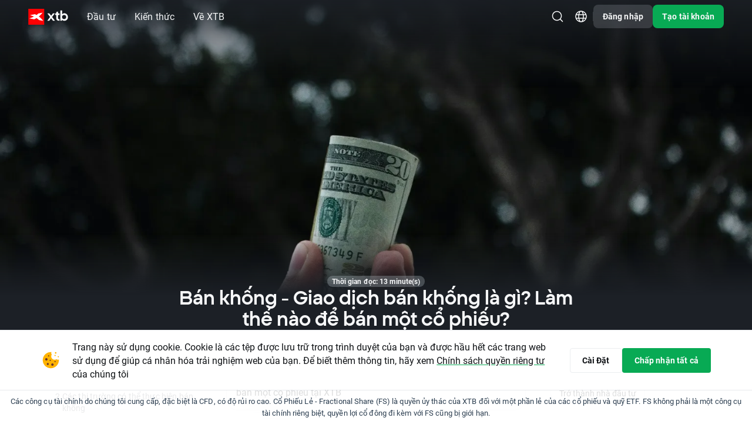

--- FILE ---
content_type: text/html; charset=UTF-8
request_url: https://www.xtb.com/vn/dao-tao/ban-khong-la-gi
body_size: 42725
content:
<!DOCTYPE html>
<html lang="vi">
<head xmlns="http://www.w3.org/1999/xhtml" prefix="og: http://ogp.me/ns#">

    <script type="application/javascript">
        window.apiClientData = {
            'frontendLoggingEnabled': false,
            'frontendLogEntriesEndpoint': '/front-api/frontend-log-entries',
        };
    </script>

    <script src="https://xas.scdn5.secure.raxcdn.com/build/jsApiLogger.CKwPGxLX.js"></script>

            <script>
    window.dataLayer = window.dataLayer || [];
    window.dataLayer.push({ 'Site': 'VN' });
</script>
<!-- Google Tag Manager -->
<script>(function(w,d,s,l,i){w[l]=w[l]||[];w[l].push({'gtm.start':
new Date().getTime(),event:'gtm.js'});var f=d.getElementsByTagName(s)[0],
j=d.createElement(s),dl=l!='dataLayer'?'&l='+l:'';j.async=true;j.src=
'https://www.googletagmanager.com/gtm.js?id='+i+dl;f.parentNode.insertBefore(j,f);
})(window,document,'script','dataLayer','GTM-KV8H94');</script>

<script>(function(w,d,s,l,i){w[l]=w[l]||[];w[l].push({'gtm.start': new Date().getTime(),event:'gsstm.js'});var f=d.getElementsByTagName(s)[0],
j=d.createElement(s),dl=l!='dataLayer'?'&l='+l:'';j.async=true;j.src=
'https://gtm.xtb.com/gsstm.js';f.parentNode.insertBefore(j,f);
})(window,document,'script','dataLayer','KK7T77Z');</script>
<!-- End Google Tag Manager -->

        <!-- Start VWO Async SmartCode -->
<link rel="preconnect" href="https://dev.visualwebsiteoptimizer.com" />
<script type='text/javascript' id='vwoCode'>
    window._vwo_code || (function() {
        var account_id=758284,
            version=2.0,
            settings_tolerance=2000,
            hide_element='body',
            hide_element_style = 'opacity:0 !important;filter:alpha(opacity=0) !important;background:none !important',
            /* DO NOT EDIT BELOW THIS LINE */
            f=false,w=window,d=document,v=d.querySelector('#vwoCode'),cK='_vwo_'+account_id+'_settings',cc={};try{var c=JSON.parse(localStorage.getItem('_vwo_'+account_id+'_config'));cc=c&&typeof c==='object'?c:{}}catch(e){}var stT=cc.stT==='session'?w.sessionStorage:w.localStorage;code={use_existing_jquery:function(){return typeof use_existing_jquery!=='undefined'?use_existing_jquery:undefined},library_tolerance:function(){return typeof library_tolerance!=='undefined'?library_tolerance:undefined},settings_tolerance:function(){return cc.sT||settings_tolerance},hide_element_style:function(){return'{'+(cc.hES||hide_element_style)+'}'},hide_element:function(){return typeof cc.hE==='string'?cc.hE:hide_element},getVersion:function(){return version},finish:function(){if(!f){f=true;var e=d.getElementById('_vis_opt_path_hides');if(e)e.parentNode.removeChild(e)}},finished:function(){return f},load:function(e){var t=this.getSettings(),n=d.createElement('script'),i=this;if(t){n.textContent=t;d.getElementsByTagName('head')[0].appendChild(n);if(!w.VWO||VWO.caE){stT.removeItem(cK);i.load(e)}}else{n.fetchPriority='high';n.src=e;n.type='text/javascript';n.onerror=function(){_vwo_code.finish()};d.getElementsByTagName('head')[0].appendChild(n)}},getSettings:function(){try{var e=stT.getItem(cK);if(!e){return}e=JSON.parse(e);if(Date.now()>e.e){stT.removeItem(cK);return}return e.s}catch(e){return}},init:function(){if(d.URL.indexOf('__vwo_disable__')>-1)return;var e=this.settings_tolerance();w._vwo_settings_timer=setTimeout(function(){_vwo_code.finish();stT.removeItem(cK)},e);var t=d.currentScript,n=d.createElement('style'),i=this.hide_element(),r=t&&!t.async&&i?i+this.hide_element_style():'',c=d.getElementsByTagName('head')[0];n.setAttribute('id','_vis_opt_path_hides');v&&n.setAttribute('nonce',v.nonce);n.setAttribute('type','text/css');if(n.styleSheet)n.styleSheet.cssText=r;else n.appendChild(d.createTextNode(r));c.appendChild(n);this.load('https://dev.visualwebsiteoptimizer.com/j.php?a='+account_id+'&u='+encodeURIComponent(d.URL)+'&vn='+version)}};w._vwo_code=code;code.init();})();
</script>
<!-- End VWO Async SmartCode -->

    
    <meta charset="UTF-8"/>
            <link rel="dns-prefetch" href="https://xtb.scdn5.secure.raxcdn.com" /><link rel="dns-prefetch" href="//xas.scdn5.secure.raxcdn.com" />
    
                    <meta name="robots"
              content="index, follow"/>
    
    <title>Bán khống - Giao dịch bán khống là gì? Làm thế nào để bán một cổ phiếu? | XTB</title>

            <meta name="description"
              content="Bán khống là gì? Giao dịch bán khống là gì? Xem cách hiệu quả để bán một cổ phiếu tại XTB"/>
    
            <meta name="twitter:card" content="summary_large_image">
    
            <meta name="twitter:site" content="">
    
            <meta name="twitter:image"
              content="//xas.scdn5.secure.raxcdn.com/build/twigImages/twitter-image.png">
    
            <meta property="og:title"
              content="B&#x00E1;n&#x20;kh&#x1ED1;ng&#x20;-&#x20;Giao&#x20;d&#x1ECB;ch&#x20;b&#x00E1;n&#x20;kh&#x1ED1;ng&#x20;l&#x00E0;&#x20;g&#x00EC;&#x3F;&#x20;L&#x00E0;m&#x20;th&#x1EBF;&#x20;n&#x00E0;o&#x20;&#x0111;&#x1EC3;&#x20;b&#x00E1;n&#x20;m&#x1ED9;t&#x20;c&#x1ED5;&#x20;phi&#x1EBF;u&#x3F;"/>
                <meta property="og:description"
              content="B&#x00E1;n&#x20;kh&#x1ED1;ng&#x20;l&#x00E0;&#x20;g&#x00EC;&#x3F;&#x20;Giao&#x20;d&#x1ECB;ch&#x20;b&#x00E1;n&#x20;kh&#x1ED1;ng&#x20;l&#x00E0;&#x20;g&#x00EC;&#x3F;&#x20;Xem&#x20;c&#x00E1;ch&#x20;hi&#x1EC7;u&#x20;qu&#x1EA3;&#x20;&#x0111;&#x1EC3;&#x20;b&#x00E1;n&#x20;m&#x1ED9;t&#x20;c&#x1ED5;&#x20;phi&#x1EBF;u&#x20;t&#x1EA1;i&#x20;XTB"/>
    
            <meta property="og:type" content="website"/>
                <meta property="og:image"
              content="//xas.scdn5.secure.raxcdn.com/build/twigImages/og-image.png"/>
                <meta property="og:url"
              content="https://www.xtb.com/vn/dao-tao/ban-khong-la-gi"/>
                <meta property="og:site_name"
              content="XTB.com"/>
    
    
    <meta name="apple-itunes-app" content="app-id=949905889">

            <link rel="canonical"
              href="https://www.xtb.com/vn/dao-tao/ban-khong-la-gi"/>
    
                        <link rel="alternate" hreflang="pl" href="https://www.xtb.com/pl/edukacja/krotka-sprzedaz" />
                    <link rel="alternate" hreflang="de" href="https://www.xtb.com/de/ausbildung/was-sind-leerverkaeufe" />
                    <link rel="alternate" hreflang="fr" href="https://www.xtb.com/fr/formation/vente-a-decouvert" />
                    <link rel="alternate" hreflang="en-gb" href="https://www.xtb.com/en/education/short-selling" />
                    <link rel="alternate" hreflang="it" href="https://www.xtb.com/it/formazione/short-selling-trading" />
                    <link rel="alternate" hreflang="sk" href="https://www.xtb.com/sk/vzdelavanie/predaj-nakratko" />
                    <link rel="alternate" hreflang="hu" href="https://www.xtb.com/hu/oktatas/short-ugylet" />
                    <link rel="alternate" hreflang="pt-pt" href="https://www.xtb.com/pt/educacao/short-selling-venda-a-descoberto" />
                    <link rel="alternate" hreflang="cs" href="https://www.xtb.com/cz/vzdelavani/shortotovani" />
                    <link rel="alternate" hreflang="vi" href="https://www.xtb.com/vn/dao-tao/ban-khong-la-gi" />
                    <link rel="alternate" hreflang="ro" href="https://www.xtb.com/ro/educatie/ce-este-tranzactionarea-short" />
            
                 
                <script type="application/ld+json">
            {
                "@context": "http://schema.org",
                "@type": "WebSite",
                "url": "https://www.xtb.com/vn/dao-tao/ban-khong-la-gi",
                "name": "XTB.com"
            }

        </script>
    
    <script type="application/ld+json">
    [
        {
            "@context": "http://schema.org",
            "@type": "Article",
            "headline": "Bán khống - Giao dịch bán khống là gì? Làm thế nào để bán một cổ phiếu?",
                                                "datePublished": "2021-08-10T15:48:17+00:00",
                                    "dateModified": "2023-04-25T10:08:48+00:00"
                    }
            ]
    </script>
    <script type="application/ld+json">
        {
            "@context": "https://schema.org",
            "@type": "BreadcrumbList",
            "itemListElement": [
                {
                    "@type": "ListItem",
                    "position": 1,
                    "item": {
                        "@id": "https://www.xtb.com/vn/dao-tao",
                        "name": "Kiến thức nền tảng"
                    }
                },
                {
                    "@type": "ListItem",
                    "position": 2,
                    "item": {
                        "@id": "https://www.xtb.com/vn/dao-tao/ban-khong-la-gi",
                        "name": "Bán khống - Giao dịch bán khống là gì? Làm thế nào để bán một cổ phiếu?"
                    }
                }
            ]
        }
    </script>

    
    
            <meta name="viewport" content="width=device-width, initial-scale=1, interactive-widget=resizes-content"/>
    
            <link rel="apple-touch-icon" sizes="57x57" href="//xas.scdn5.secure.raxcdn.com/build/twigImages/icons/apple-icon-57x57.png">
        <link rel="apple-touch-icon" sizes="60x60" href="//xas.scdn5.secure.raxcdn.com/build/twigImages/icons/apple-icon-60x60.png">
        <link rel="apple-touch-icon" sizes="72x72" href="//xas.scdn5.secure.raxcdn.com/build/twigImages/icons/apple-icon-72x72.png">
        <link rel="apple-touch-icon" sizes="76x76" href="//xas.scdn5.secure.raxcdn.com/build/twigImages/icons/apple-icon-76x76.png">
        <link rel="apple-touch-icon" sizes="114x114"
              href="//xas.scdn5.secure.raxcdn.com/build/twigImages/icons/apple-icon-114x114.png">
        <link rel="apple-touch-icon" sizes="120x120"
              href="//xas.scdn5.secure.raxcdn.com/build/twigImages/icons/apple-icon-120x120.png">
        <link rel="apple-touch-icon" sizes="144x144"
              href="//xas.scdn5.secure.raxcdn.com/build/twigImages/icons/apple-icon-144x144.png">
        <link rel="apple-touch-icon" sizes="152x152"
              href="//xas.scdn5.secure.raxcdn.com/build/twigImages/icons/apple-icon-152x152.png">
        <link rel="apple-touch-icon" sizes="180x180"
              href="//xas.scdn5.secure.raxcdn.com/build/twigImages/icons/apple-icon-180x180.png">
        <link rel="icon" type="image/png" sizes="192x192"
              href="//xas.scdn5.secure.raxcdn.com/build/twigImages/icons/android-icon-192x192.png">
        <link rel="icon" type="image/png" sizes="32x32" href="//xas.scdn5.secure.raxcdn.com/build/twigImages/icons/favicon-32x32.png">
        <link rel="icon" type="image/png" sizes="96x96" href="//xas.scdn5.secure.raxcdn.com/build/twigImages/icons/favicon-96x96.png">
        <link rel="icon" type="image/png" sizes="16x16" href="//xas.scdn5.secure.raxcdn.com/build/twigImages/icons/favicon-16x16.png">
        <meta name="msapplication-TileImage" content="//xas.scdn5.secure.raxcdn.com/build/twigImages/icons/favicon-16x16.png">
        <link rel="manifest" href="/manifest.json">
        <meta name="msapplication-TileColor" content="#ffffff">
        <meta name="theme-color" content="#ffffff">
        <link rel="icon" type="image/x-icon" href="/favicon.ico"/>
    
    <link id="fontPreloadLink" rel="preload" as="style" href="https://use.typekit.net/rgh2ipl.css">
<noscript><link rel="stylesheet" href="https://use.typekit.net/rgh2ipl.css"></noscript>


    <script type="module" src="https://xas.scdn5.secure.raxcdn.com/build/jsBase.BJeRp0T6.js"></script>

                <link rel="stylesheet" href="https://xas.scdn5.secure.raxcdn.com/build/cssBase.BzpueQgk.css">
        <link rel="stylesheet" href="https://xas.scdn5.secure.raxcdn.com/build/cssHeader.D2jYNYSf.css">
    
    <link rel="stylesheet" href="https://xas.scdn5.secure.raxcdn.com/build/cssQuestion.BDVVyiBg.css">
    <link rel="stylesheet" href="https://xas.scdn5.secure.raxcdn.com/build/cssUniformInstrumentWidgetTable.B-Lg8p6q.css">

    <link rel="preload" href="https://xcontainer.xtb.com/xmc.js" as="script">

    </head>

<body class="vn key-visual-sides"
            data-app-url="https://app.xtb.com/6PEv?af_xp=custom&pid=web_app&deep_link_value=https://xstation5.xtb.com"
      data-branch="vn"
      data-alert="/web-api/v3/languages/vi/branches/vn/company-news-alert">
<script src="https://xcontainer.xtb.com/xmc.js"></script>

                        <div class="alert js-alert">
                <span class="js-alert-title"></span>
                <a class="js-alert-link" href="/vn/company-news">&#x0110;&#x1ECD;c&#x20;th&#x00EA;m</a>
            </div>
                <div class="sticky-header">
            <div class="absolute-header js-absolute-header">
                <div class="header-bg js-header-bg"></div>
                <header class="header-wrapper js-header">
                    

            
                

                    


<div class="header-navbar js-header-navbar d-flex align-items-center">
    <a class="d-inline-block header-logo js-logo-click-aa"
       href="/vn">
                    <img src="//xas.scdn5.secure.raxcdn.com/build/twigImages/svg-icons/logo/logo_xtb.svg" class="logo-black"
                 alt="XTB&#x20;Online&#x20;Trading" width="68" height="27">
            <img src="//xas.scdn5.secure.raxcdn.com/build/twigImages/svg-icons/logo/logo_xtb_white.svg" class="logo-white"
                 alt="XTB&#x20;Online&#x20;Trading" width="68" height="27">
            </a>
    <div class="menu-unified js-menu-mobile">
        <div class="menu-mobile-header d-xl-none">
            <div class="menu-mobile-header-container">
                                    <img src="//xas.scdn5.secure.raxcdn.com/build/twigImages/svg-icons/logo/logo_xtb.svg" class="menu-mobile-header-container-logo"
                         alt="XTB&#x20;Online&#x20;Trading" width="68" height="27">
                                <button class="menu-mobile-hide-btn js-menu-mobile-hide-btn" aria-label="T&#x1EAF;t">
                    <img class="lazyload" data-src="//xas.scdn5.secure.raxcdn.com/build/twigImages/svg-icons/foundations/close.svg" alt="" width="24" height="24">
                </button>
            </div>
        </div>
        <div class="menu-links js-menu-mobile-accordion js-menu-links">
            <div class="menu-links-dropdown-background js-menu-links-dropdown-background"></div>
                                                <div class="menu-unified-btn-parent  js-menu-links-item js-arrow-navigation-trigger">
                                                    <button class="menu-unified-btn js-gtm-header-menu-item js-menu-mobile-accordion-btn menu-mobile-accordion-btn"
                                  data-event-value="Đầu tư">
                                Đầu tư
                                <span class="menu-unified-btn-icon d-xl-none">
                                    <img class="lazyload"
                                         data-src="//xas.scdn5.secure.raxcdn.com/build/twigImages/svg-icons/header/caret_up.svg" alt=""
                                         width="12" height="12">
                                </span>
                            </button>
                        
                                                    <div class="menu-links-dropdown menu-mobile-accordion-content js-menu-links-dropdown js-menu-mobile-accordion-content">
                                <ul class="list-unstyled js-arrow-navigation-list">
                                                                                                                <li class="">
                                            <a href="/vn/stocks"
                                               
                                               class="menu-links-dropdown-item js-gtm-header-menu-list-item"
                                               data-event-value="Cổ phiếu">
                                                <svg width="24" height="24" viewBox="0 0 24 24" fill="none" xmlns="http://www.w3.org/2000/svg">
<g id="stocks">
<path id="Stocks" fill-rule="evenodd" clip-rule="evenodd" d="M5 3C3.89543 3 3 3.89543 3 5V19C3 20.1046 3.89543 21 5 21H19C20.1046 21 21 20.1046 21 19V5C21 3.89543 20.1046 3 19 3H5ZM13.0001 8.80005H16.3751C16.6926 8.80005 16.9501 9.05748 16.9501 9.37505V12.75C16.9501 13.0676 16.6926 13.325 16.3751 13.325C16.0575 13.325 15.8001 13.0676 15.8001 12.75V10.7589L12.7145 13.941C12.496 14.1662 12.1373 14.1748 11.9084 13.9601L10.2998 12.4521L7.78651 15.0267C7.56468 15.2539 7.20063 15.2583 6.97339 15.0365C6.74615 14.8147 6.74176 14.4506 6.96359 14.2234L9.87054 11.2455C10.0892 11.0215 10.4469 11.0136 10.6753 11.2277L12.2825 12.7345L14.9825 9.95005H13.0001C12.6825 9.95005 12.4251 9.69261 12.4251 9.37505C12.4251 9.05749 12.6825 8.80005 13.0001 8.80005Z" fill="#525D66"/>
</g>
</svg>

                                                <div class="menu-links-dropdown-item-content">
                                                    <div class="d-flex align-items-center">
                                                        <span class="menu-links-dropdown-item-title">Cổ phiếu</span>
                                                                                                            </div>
                                                    <span class="menu-links-dropdown-item-description">Tesla, Apple, Grab, Alphabet</span>
                                                </div>
                                            </a>
                                        </li>
                                                                            <li class="">
                                            <a href="/vn/etfs"
                                               
                                               class="menu-links-dropdown-item js-gtm-header-menu-list-item"
                                               data-event-value="Quỹ ETF">
                                                <svg width="24" height="24" viewBox="0 0 24 24" fill="none" xmlns="http://www.w3.org/2000/svg">
<g id="etf">
<path id="Vector" d="M19.6429 7.75V7.53804L19.4905 7.39065L15.0977 3.14065L14.9523 3H14.75H7.109C7.26544 2.70222 7.57414 2.5 7.92857 2.5H15.5C15.7416 2.5 15.9695 2.59601 16.1454 2.77294L16.1464 2.77396L19.7244 6.35251C19.7246 6.3527 19.7248 6.35289 19.725 6.35308C19.9073 6.5368 20 6.75683 20 7V18.5556C20 18.8932 19.8607 19.1677 19.6429 19.3306V7.75ZM8.79392 16.5H9.29392V16V15.2212V14.7212H8.79392H7.25234V14.5652H8.48646H8.98646V14.0652V13.3111V12.8111H8.48646H7.25234V12.7819H8.59832H8.797H9.09832H9.297H9.93272V16V16.5H10.4327H11.432H11.932V16V12.7819H12.7891V16V16.5H13.2891H14.2914H14.7914V16V14.6765H16.0532H16.5532V14.1765V13.3977V12.8977H16.0532H14.7914V12.7819H16.25H16.75V12.2819V11.5V11H16.25H13.2941H13.2891H12.7941H12.7891H9.297H9.09832H8.797H8.59832H5.75H5.25V11.5V16V16.5H5.75H8.79392ZM14.0303 5.32322L13.6768 5.67678L14.0303 5.32322C13.5579 4.85075 12.75 5.18537 12.75 5.85355V9C12.75 9.41421 13.0858 9.75 13.5 9.75H16.6464C17.3146 9.75 17.6493 8.94215 17.1768 8.46967L14.0303 5.32322ZM4.5 5.5C4.5 5.22386 4.72386 5 5 5H13.5858C13.7184 5 13.8456 5.05268 13.9393 5.14645L17.3536 8.56066C17.4473 8.65443 17.5 8.78161 17.5 8.91421V21.5C17.5 21.7761 17.2761 22 17 22H5C4.72386 22 4.5 21.7761 4.5 21.5V5.5Z" fill="#525D66" stroke="#525D66"/>
</g>
</svg>

                                                <div class="menu-links-dropdown-item-content">
                                                    <div class="d-flex align-items-center">
                                                        <span class="menu-links-dropdown-item-title">Quỹ ETF</span>
                                                                                                            </div>
                                                    <span class="menu-links-dropdown-item-description">iShares, Vanguard, Lyxxor, Amundi</span>
                                                </div>
                                            </a>
                                        </li>
                                                                            <li class="">
                                            <a href="/vn/forex"
                                               
                                               class="menu-links-dropdown-item js-gtm-header-menu-list-item"
                                               data-event-value="CFD Forex">
                                                <svg width="24" height="24" viewBox="0 0 24 24" fill="none" xmlns="http://www.w3.org/2000/svg">
<g id="forex">
<g id="Vector">
<path d="M7.25224 6.07087H7.43392V7.46552L7.15366 7.40884C6.92167 7.36193 6.75487 7.15803 6.75487 6.92134V6.56824C6.75487 6.29355 6.97755 6.07087 7.25224 6.07087Z" fill="#525D66"/>
<path d="M8.33392 9.96034V8.56574L8.61398 8.62237C8.84597 8.66928 9.01277 8.87318 9.01277 9.10987V9.46297C9.01277 9.73766 8.79009 9.96034 8.5154 9.96034H8.33392Z" fill="#525D66"/>
<path fill-rule="evenodd" clip-rule="evenodd" d="M8.00005 2C4.68634 2 2.00005 4.68629 2.00005 8C2.00005 11.3137 4.68634 14 8.00005 14C11.3138 14 14 11.3137 14 8C14 4.68629 11.3138 2 8.00005 2ZM8.33392 4.85754C8.33392 4.60902 8.13245 4.40754 7.88392 4.40754C7.63539 4.40754 7.43392 4.60902 7.43392 4.85754V5.17087L7.25224 5.17087C6.48049 5.17087 5.85487 5.79649 5.85487 6.56824V6.92134C5.85487 7.58632 6.32348 8.15918 6.97527 8.29099L7.43392 8.38374V9.96034H7.25224C6.97755 9.96034 6.75488 9.73767 6.75487 9.46298L6.75487 9.33129C6.75487 9.08276 6.55339 8.88129 6.30486 8.88129C6.05634 8.8813 5.85487 9.08277 5.85487 9.3313L5.85487 9.46299C5.85488 10.2347 6.4805 10.8603 7.25224 10.8603H7.43392V11.1733C7.43392 11.4219 7.63539 11.6233 7.88392 11.6233C8.13245 11.6233 8.33392 11.4219 8.33392 11.1733V10.8603H8.5154C9.28714 10.8603 9.91277 10.2347 9.91277 9.46297V9.10987C9.91277 8.44489 9.44415 7.87203 8.79237 7.74023L8.33392 7.64752V6.07087H8.5154C8.79009 6.07087 9.01277 6.29355 9.01277 6.56824V6.69971C9.01277 6.94824 9.21424 7.14971 9.46277 7.14971C9.71129 7.14971 9.91277 6.94824 9.91277 6.69971V6.56824C9.91277 5.7965 9.28714 5.17087 8.5154 5.17087L8.33392 5.17087V4.85754Z" fill="#525D66"/>
<path fill-rule="evenodd" clip-rule="evenodd" d="M9.50005 15.5C9.50005 15.2738 9.51257 15.0505 9.53695 14.8307C12.1691 14.2411 14.2411 12.169 14.8308 9.53691C15.0505 9.51252 15.2738 9.5 15.5 9.5C18.8138 9.5 21.5 12.1863 21.5 15.5C21.5 18.8137 18.8138 21.5 15.5 21.5C12.1863 21.5 9.50005 18.8137 9.50005 15.5ZM14.4546 14.3C14.5091 13.7043 15.0459 13.2 15.75 13.2C16.4933 13.2 17.05 13.7618 17.05 14.4C17.05 14.6485 17.2515 14.85 17.5 14.85C17.7486 14.85 17.95 14.6485 17.95 14.4C17.95 13.2156 16.9398 12.3 15.75 12.3C14.594 12.3 13.6074 13.1645 13.5525 14.3H13.5002C13.2516 14.3 13.0502 14.5015 13.0502 14.75C13.0502 14.9985 13.2516 15.2 13.5002 15.2H13.55V15.8H13.5002C13.2516 15.8 13.0502 16.0015 13.0502 16.25C13.0502 16.4985 13.2516 16.7 13.5002 16.7H13.5525C13.6074 17.8355 14.594 18.7 15.75 18.7C16.9398 18.7 17.95 17.7844 17.95 16.6C17.95 16.3515 17.7486 16.15 17.5 16.15C17.2515 16.15 17.05 16.3515 17.05 16.6C17.05 17.2381 16.4933 17.8 15.75 17.8C15.0459 17.8 14.5091 17.2957 14.4546 16.7H16.0002C16.2487 16.7 16.4502 16.4985 16.4502 16.25C16.4502 16.0015 16.2487 15.8 16.0002 15.8H14.45V15.2H16.0002C16.2487 15.2 16.4502 14.9985 16.4502 14.75C16.4502 14.5015 16.2487 14.3 16.0002 14.3H14.4546Z" fill="#525D66"/>
<path d="M14.5278 2.91669C14.2517 2.91669 14.0278 3.14054 14.0278 3.41669C14.0278 3.69283 14.2517 3.91669 14.5278 3.91669C17.008 3.91669 19.071 5.70255 19.501 8.05847L17.9279 7.15021C17.6887 7.01213 17.3829 7.09407 17.2449 7.33322C17.1068 7.57236 17.1887 7.87816 17.4279 8.01623L19.8203 9.39748C19.8292 9.403 19.8382 9.40825 19.8475 9.41321L20.2665 9.65512L20.5125 9.22912C20.5153 9.22432 20.5181 9.21947 20.5209 9.21458L21.9054 6.81648C22.0435 6.57733 21.9615 6.27154 21.7224 6.13347C21.4832 5.9954 21.1774 6.07733 21.0394 6.31648L20.3888 7.44339C19.7113 4.83918 17.3441 2.91669 14.5278 2.91669Z" fill="#525D66"/>
<path d="M9.2503 20.5833C9.52644 20.5833 9.7503 20.3594 9.7503 20.0833C9.7503 19.8071 9.52644 19.5833 9.2503 19.5833C6.7702 19.5833 4.7072 17.7974 4.27711 15.4415L5.85026 16.3498C6.08941 16.4878 6.3952 16.4059 6.53328 16.1668C6.67135 15.9276 6.58941 15.6218 6.35026 15.4837L3.95807 14.1026C3.94905 14.097 3.93984 14.0917 3.93045 14.0867L3.51162 13.8448L3.26527 14.2716C3.26268 14.2759 3.26015 14.2803 3.25769 14.2847L1.87273 16.6835C1.73466 16.9226 1.8166 17.2284 2.05575 17.3665C2.29489 17.5046 2.60069 17.4226 2.73876 17.1835L3.38939 16.0566C4.06681 18.6608 6.43404 20.5833 9.2503 20.5833Z" fill="#525D66"/>
</g>
</g>
</svg>

                                                <div class="menu-links-dropdown-item-content">
                                                    <div class="d-flex align-items-center">
                                                        <span class="menu-links-dropdown-item-title">CFD Forex</span>
                                                                                                            </div>
                                                    <span class="menu-links-dropdown-item-description">Forex CFD: EUR/USD, USD/JPY, EUR./JPY, GBP/USD</span>
                                                </div>
                                            </a>
                                        </li>
                                                                            <li class="">
                                            <a href="/vn/indices"
                                               
                                               class="menu-links-dropdown-item js-gtm-header-menu-list-item"
                                               data-event-value="CFD Chỉ số">
                                                <svg width="24" height="24" viewBox="0 0 24 24" fill="none" xmlns="http://www.w3.org/2000/svg">
<g id="indices">
<g id="Vector">
<path fill-rule="evenodd" clip-rule="evenodd" d="M11 20.9451V14C11 13.4477 11.4477 13 12 13H14.6996V12.9005C14.6996 12.1549 14.0952 11.5505 13.3496 11.5505H9.74959C9.50106 11.5505 9.29959 11.349 9.29959 11.1005C9.29959 10.852 9.50106 10.6505 9.74959 10.6505H10.0496C10.6295 10.6505 11.0996 10.1804 11.0996 9.60049V9.30049C11.0996 8.5549 11.704 7.95049 12.4496 7.95049C13.6922 7.95049 14.6996 6.94313 14.6996 5.70049V4.36076C17.8458 5.4726 20.1 8.47306 20.1 12C20.1 12.3386 20.0792 12.6723 20.0389 13H20.9451C20.9488 12.9664 20.9523 12.9327 20.9557 12.8989C20.985 12.6033 21 12.3034 21 12C21 7.02944 16.9706 3 12 3C7.02944 3 3 7.02944 3 12C3 16.6326 6.50005 20.4476 11 20.9451ZM3.95802 11.0255C3.91971 11.345 3.9 11.6702 3.9 12C3.9 15.8547 6.59261 19.0805 10.1996 19.8992L10.1996 18.3005C10.1996 18.052 9.99812 17.8505 9.74959 17.8505C9.00401 17.8505 8.39959 17.2461 8.39959 16.5005V15.6005C8.39959 15.352 8.19812 15.1505 7.94959 15.1505H7.52115C7.07815 15.1505 6.66335 14.9331 6.41119 14.5689L3.95802 11.0255Z" fill="#525D66"/>
<path d="M19.1037 17.5428V18.4492C19.1037 18.6149 19.0912 18.7558 19.0663 18.8716C19.0434 18.9875 19.0079 19.0811 18.9601 19.1524C18.9141 19.2219 18.8585 19.2727 18.7934 19.3048C18.7283 19.3351 18.6536 19.3502 18.5693 19.3502C18.5023 19.3502 18.4401 19.3404 18.3826 19.3208C18.3251 19.3012 18.2744 19.27 18.2303 19.2272C18.1863 19.1827 18.1489 19.1256 18.1183 19.0561C18.0896 18.9848 18.0666 18.8993 18.0494 18.7994C18.034 18.6996 18.0264 18.5829 18.0264 18.4492V17.5428C18.0264 17.377 18.0379 17.2371 18.0608 17.123C18.0857 17.0071 18.1212 16.9153 18.1671 16.8476C18.2131 16.778 18.2696 16.7272 18.3366 16.6952C18.4037 16.6631 18.4793 16.647 18.5636 16.647C18.6306 16.647 18.6919 16.6577 18.7475 16.6791C18.8049 16.6987 18.8557 16.7299 18.8997 16.7727C18.9438 16.8155 18.9802 16.8716 19.0089 16.9412C19.0395 17.0107 19.0625 17.0953 19.0778 17.1952C19.0951 17.2932 19.1037 17.4091 19.1037 17.5428Z" fill="#525D66"/>
<path fill-rule="evenodd" clip-rule="evenodd" d="M13 14C12.4477 14 12 14.4477 12 15V21C12 21.5523 12.4477 22 13 22H21C21.5523 22 22 21.5523 22 21V15C22 14.4477 21.5523 14 21 14H13ZM20 18.3449V17.6524C20 17.4225 19.977 17.2184 19.9311 17.0401C19.887 16.8601 19.8228 16.705 19.7386 16.5749C19.6562 16.4447 19.5557 16.3369 19.4369 16.2513C19.3182 16.1658 19.1851 16.1025 19.0376 16.0615C18.892 16.0205 18.734 16 18.5636 16C18.351 16 18.1566 16.0321 17.9804 16.0963C17.8061 16.1604 17.6548 16.2603 17.5265 16.3957C17.3981 16.5312 17.2995 16.7023 17.2305 16.9091C17.1635 17.1159 17.13 17.3636 17.13 17.6524V18.3449C17.13 18.5731 17.152 18.7772 17.1961 18.9572C17.242 19.1373 17.3072 19.2923 17.3914 19.4225C17.4757 19.5526 17.5763 19.6613 17.6931 19.7487C17.8118 19.8342 17.9449 19.8975 18.0924 19.9385C18.2399 19.9795 18.3989 20 18.5693 20C18.7819 20 18.9753 19.9679 19.1496 19.9037C19.3258 19.8378 19.4771 19.7371 19.6035 19.6016C19.7319 19.4661 19.8295 19.2941 19.8966 19.0856C19.9655 18.877 20 18.6301 20 18.3449ZM14.0948 18.0348L14.8073 18.1925C14.8532 18.1408 14.9174 18.0927 14.9998 18.0481C15.0821 18.0036 15.1961 17.9813 15.3416 17.9813C15.4527 17.9813 15.5475 17.9973 15.626 18.0294C15.7065 18.0597 15.7726 18.1043 15.8243 18.1631C15.876 18.2201 15.9143 18.2897 15.9392 18.3717C15.9641 18.4519 15.9765 18.5428 15.9765 18.6444C15.9765 18.7424 15.967 18.8342 15.9478 18.9198C15.9287 19.0053 15.898 19.0802 15.8559 19.1444C15.8157 19.2086 15.7611 19.2594 15.6921 19.2968C15.6232 19.3324 15.5389 19.3503 15.4393 19.3503C15.3359 19.3503 15.2449 19.3307 15.1664 19.2914C15.0879 19.2504 15.0256 19.1934 14.9797 19.1203C14.9337 19.0455 14.9059 18.9563 14.8963 18.8529H14C14.0019 19.0312 14.0421 19.1916 14.1207 19.3342C14.2011 19.4768 14.3093 19.598 14.4453 19.6979C14.5832 19.7959 14.7383 19.8708 14.9107 19.9225C15.0831 19.9742 15.2612 20 15.4451 20C15.6883 20 15.8999 19.9643 16.08 19.893C16.26 19.8217 16.4084 19.7255 16.5253 19.6043C16.644 19.4813 16.7321 19.3422 16.7896 19.1872C16.847 19.0303 16.8757 18.8663 16.8757 18.6952C16.8757 18.4884 16.847 18.3039 16.7896 18.1417C16.734 17.9795 16.6507 17.8431 16.5396 17.7326C16.4305 17.6203 16.2964 17.5348 16.1374 17.4759C15.9785 17.4171 15.7965 17.3877 15.5916 17.3877C15.4537 17.3877 15.3292 17.4055 15.2181 17.4412C15.107 17.475 15.0256 17.5062 14.9739 17.5348L15.0745 16.7139H16.735V16.0535H14.339L14.0948 18.0348Z" fill="#525D66"/>
</g>
</g>
</svg>

                                                <div class="menu-links-dropdown-item-content">
                                                    <div class="d-flex align-items-center">
                                                        <span class="menu-links-dropdown-item-title">CFD Chỉ số</span>
                                                                                                            </div>
                                                    <span class="menu-links-dropdown-item-description">Chỉ số CFD: VN30, US500, US100, DE30</span>
                                                </div>
                                            </a>
                                        </li>
                                                                            <li class="">
                                            <a href="/vn/commodities"
                                               
                                               class="menu-links-dropdown-item js-gtm-header-menu-list-item"
                                               data-event-value="CFD Hàng hóa">
                                                <svg width="24" height="24" viewBox="0 0 24 24" fill="none" xmlns="http://www.w3.org/2000/svg">
<g id="commodities">
<path id="Vector" fill-rule="evenodd" clip-rule="evenodd" d="M3.5 3.5C3.5 3.22386 3.72386 3 4 3H20C20.2761 3 20.5 3.22386 20.5 3.5C20.5 3.77614 20.2761 4 20 4H19V11.5H20C20.2761 11.5 20.5 11.7239 20.5 12C20.5 12.2761 20.2761 12.5 20 12.5H19V20H20C20.2761 20 20.5 20.2239 20.5 20.5C20.5 20.7761 20.2761 21 20 21H4C3.72386 21 3.5 20.7761 3.5 20.5C3.5 20.2239 3.72386 20 4 20H5V12.5H4C3.72386 12.5 3.5 12.2761 3.5 12C3.5 11.7239 3.72386 11.5 4 11.5H5V4H4C3.72386 4 3.5 3.77614 3.5 3.5ZM12 16C13.6569 16 15 14.6569 15 13C15 11.7031 13.162 9.37318 12.3633 8.4219C12.1721 8.19406 11.8279 8.19406 11.6367 8.4219C10.838 9.37318 9 11.7031 9 13C9 14.6569 10.3431 16 12 16Z" fill="#525D66"/>
</g>
</svg>

                                                <div class="menu-links-dropdown-item-content">
                                                    <div class="d-flex align-items-center">
                                                        <span class="menu-links-dropdown-item-title">CFD Hàng hóa</span>
                                                                                                            </div>
                                                    <span class="menu-links-dropdown-item-description">Hàng hóa CFD: Vàng, Bạc, Khí đốt, Cà phê</span>
                                                </div>
                                            </a>
                                        </li>
                                                                            <li class="">
                                            <a href="/vn/investment-plans"
                                               
                                               class="menu-links-dropdown-item js-gtm-header-menu-list-item"
                                               data-event-value="Kế hoạch đầu tư">
                                                <svg width="24" height="24" viewBox="0 0 24 24" fill="none" xmlns="http://www.w3.org/2000/svg">
    <g id="investment_plans">
        <g id="Vector">
            <path d="M8.5 3C8.22386 3 8 3.22386 8 3.5V4.5C8 4.77614 8.22386 5 8.5 5H15.5C15.7761 5 16 4.77614 16 4.5V3.5C16 3.22386 15.7761 3 15.5 3H14.2071C14.0745 3 13.9473 2.94732 13.8536 2.85355L13.1464 2.14645C13.0527 2.05268 12.9255 2 12.7929 2H11.2071C11.0745 2 10.9473 2.05268 10.8536 2.14645L10.1464 2.85355C10.0527 2.94732 9.9255 3 9.79289 3H8.5Z"
                  fill="#525D66"/>
            <path fill-rule="evenodd" clip-rule="evenodd"
                  d="M6 4H7V4.5C7 5.32843 7.67157 6 8.5 6H15.5C16.3284 6 17 5.32843 17 4.5V4H18C19.1046 4 20 4.89543 20 6L20 20C20 21.1046 19.1046 22 18 22L6 22C4.89543 22 4 21.1046 4 20V6C4 4.89543 4.89543 4 6 4ZM16.25 11.75C16.9404 11.75 17.5 11.1904 17.5 10.5C17.5 9.80964 16.9404 9.25 16.25 9.25C15.5596 9.25 15 9.80964 15 10.5C15 10.7003 15.0471 10.8897 15.1309 11.0575L13.2524 13.3004C13.1406 13.2676 13.0223 13.25 12.8999 13.25C12.7387 13.25 12.5846 13.2805 12.4431 13.3361L12.0638 12.9568C12.1194 12.8153 12.1499 12.6612 12.1499 12.5C12.1499 11.8096 11.5903 11.25 10.8999 11.25C10.2095 11.25 9.6499 11.8096 9.6499 12.5C9.6499 12.6681 9.6831 12.8285 9.74329 12.9749L8.18854 14.5791C8.05209 14.528 7.90431 14.5 7.75 14.5C7.05965 14.5 6.5 15.0596 6.5 15.75C6.5 16.4404 7.05965 17 7.75 17C8.44036 17 9 16.4404 9 15.75C9 15.5819 8.96681 15.4215 8.90662 15.2751L10.4614 13.6709C10.5978 13.722 10.7456 13.75 10.8999 13.75C11.0611 13.75 11.2152 13.7195 11.3567 13.6639L11.736 14.0432C11.6804 14.1847 11.6499 14.3388 11.6499 14.5C11.6499 15.1904 12.2095 15.75 12.8999 15.75C13.5903 15.75 14.1499 15.1904 14.1499 14.5C14.1499 14.2997 14.1028 14.1103 14.019 13.9425L15.8975 11.6996C16.0093 11.7324 16.1276 11.75 16.25 11.75Z"
                  fill="#525D66"/>
        </g>
    </g>
</svg>

                                                <div class="menu-links-dropdown-item-content">
                                                    <div class="d-flex align-items-center">
                                                        <span class="menu-links-dropdown-item-title">Kế hoạch đầu tư</span>
                                                                                                            </div>
                                                    <span class="menu-links-dropdown-item-description">Dài hạn, linh hoạt, thông minh</span>
                                                </div>
                                            </a>
                                        </li>
                                                                            <li class="menu-with-separated-border">
                                            <a href="/vn/account-and-fees"
                                               
                                               class="menu-links-dropdown-item js-gtm-header-menu-list-item"
                                               data-event-value="Tài khoản và Phí">
                                                <svg xmlns="http://www.w3.org/2000/svg" width="24" height="24" viewBox="0 0 24 24" fill="none">
    <path fill-rule="evenodd" clip-rule="evenodd" d="M11.5 2.5C6.52944 2.5 2.5 6.52944 2.5 11.5C2.5 16.4706 6.52944 20.5 11.5 20.5C11.7639 20.5 12.0252 20.4886 12.2834 20.4664C12.1076 20.158 11.9584 19.8325 11.8389 19.493C11.7265 19.4976 11.6135 19.5 11.5 19.5C9.11887 19.5 6.98071 18.4597 5.51521 16.8088C5.68705 14.9538 7.29356 13.5 9.25 13.5H13.0278C14.1264 12.2725 15.723 11.5 17.5 11.5C18.579 11.5 19.5915 11.7848 20.4664 12.2834C20.4886 12.0252 20.5 11.7639 20.5 11.5C20.5 6.52944 16.4706 2.5 11.5 2.5ZM11.5 6.5C9.84315 6.5 8.5 7.84315 8.5 9.5C8.5 11.1569 9.84315 12.5 11.5 12.5C13.1569 12.5 14.5 11.1569 14.5 9.5C14.5 7.84315 13.1569 6.5 11.5 6.5Z" fill="#525D66"/>
    <path fill-rule="evenodd" clip-rule="evenodd" d="M17.5 12.5C14.7386 12.5 12.5 14.7386 12.5 17.5C12.5 20.2614 14.7386 22.5 17.5 22.5C20.2614 22.5 22.5 20.2614 22.5 17.5C22.5 14.7386 20.2614 12.5 17.5 12.5ZM19.9243 15.9243C20.1586 15.6899 20.1586 15.3101 19.9243 15.0757C19.6899 14.8414 19.3101 14.8414 19.0757 15.0757L15.0757 19.0757C14.8414 19.3101 14.8414 19.6899 15.0757 19.9243C15.3101 20.1586 15.6899 20.1586 15.9243 19.9243L19.9243 15.9243ZM15.25 16C15.25 15.5858 15.5858 15.25 16 15.25C16.4142 15.25 16.75 15.5858 16.75 16C16.75 16.4142 16.4142 16.75 16 16.75C15.5858 16.75 15.25 16.4142 15.25 16ZM19 18.25C18.5858 18.25 18.25 18.5858 18.25 19C18.25 19.4142 18.5858 19.75 19 19.75C19.4142 19.75 19.75 19.4142 19.75 19C19.75 18.5858 19.4142 18.25 19 18.25Z" fill="#525D66"/>
</svg>

                                                <div class="menu-links-dropdown-item-content">
                                                    <div class="d-flex align-items-center">
                                                        <span class="menu-links-dropdown-item-title">Tài khoản và Phí</span>
                                                                                                            </div>
                                                    <span class="menu-links-dropdown-item-description">Tìm hiểu các loại phí và phương thức Nạp & Rút</span>
                                                </div>
                                            </a>
                                        </li>
                                                                    </ul>
                            </div>
                                            </div>
                                    <div class="menu-unified-btn-parent  js-menu-links-item js-arrow-navigation-trigger">
                                                    <button class="menu-unified-btn js-gtm-header-menu-item js-menu-mobile-accordion-btn menu-mobile-accordion-btn"
                                  data-event-value="Kiến thức">
                                Kiến thức
                                <span class="menu-unified-btn-icon d-xl-none">
                                    <img class="lazyload"
                                         data-src="//xas.scdn5.secure.raxcdn.com/build/twigImages/svg-icons/header/caret_up.svg" alt=""
                                         width="12" height="12">
                                </span>
                            </button>
                        
                                                    <div class="menu-links-dropdown menu-mobile-accordion-content js-menu-links-dropdown js-menu-mobile-accordion-content">
                                <ul class="list-unstyled js-arrow-navigation-list">
                                                                                                                <li class="">
                                            <a href="/vn/dao-tao"
                                               
                                               class="menu-links-dropdown-item js-gtm-header-menu-list-item"
                                               data-event-value="Nền tảng Kiến thức">
                                                <svg width="24" height="24" viewBox="0 0 24 24" fill="none" xmlns="http://www.w3.org/2000/svg">
<g id="graduate_hat">
<g id="Vector">
<path d="M12.0619 4.04542C12.1987 3.98324 12.3541 3.98497 12.4896 4.05019L21.6927 8.47942C21.8799 8.56955 22 8.76627 22 8.98289C22 9.1995 21.8799 9.39623 21.6927 9.48635L20.6492 9.98853V13.9819C20.6492 14.2877 20.4136 14.5356 20.1229 14.5356C19.8322 14.5356 19.5966 14.2877 19.5966 13.9819V10.4951L12.4896 13.9156C12.3541 13.9808 12.1987 13.9825 12.0619 13.9204L2.31755 9.49112C2.1248 9.40351 2 9.20376 2 8.98289C2 8.76201 2.1248 8.56226 2.31755 8.47465L12.0619 4.04542Z" fill="#525D66"/>
<path d="M12.3935 19.9469L18.0343 17.0581C18.2065 16.9699 18.3158 16.7861 18.3158 16.5846V13.1213C18.3158 12.7386 17.9401 12.4837 17.6087 12.6414L12.3811 15.13C12.2533 15.1909 12.107 15.1925 11.9779 15.1345L6.38173 12.6184C6.05139 12.4699 5.68425 12.7248 5.68425 13.1027L5.68421 16.5764C5.68421 16.7821 5.79807 16.969 5.97575 17.055L11.9652 19.9518C12.1014 20.0178 12.2586 20.0159 12.3935 19.9469Z" fill="#525D66"/>
</g>
</g>
</svg>

                                                <div class="menu-links-dropdown-item-content">
                                                    <div class="d-flex align-items-center">
                                                        <span class="menu-links-dropdown-item-title">Nền tảng Kiến thức</span>
                                                                                                            </div>
                                                    <span class="menu-links-dropdown-item-description">Cơ sở Kiến thức Toàn diện</span>
                                                </div>
                                            </a>
                                        </li>
                                                                            <li class="">
                                            <a href="/vn/market-analysis/news-and-research"
                                               
                                               class="menu-links-dropdown-item js-gtm-header-menu-list-item"
                                               data-event-value="Phân tích thị trường">
                                                <svg width="24" height="24" viewBox="0 0 24 24" fill="none" xmlns="http://www.w3.org/2000/svg">
<g id="magnifier">
<g id="Vector">
<path fill-rule="evenodd" clip-rule="evenodd" d="M17.3118 18.034C15.6864 19.4889 13.5399 20.3736 11.1868 20.3736C6.11308 20.3736 2 16.2605 2 11.1868C2 6.11308 6.11308 2 11.1868 2C13.7862 2 16.1335 3.0796 17.8047 4.81489V4C17.8047 3.66863 18.0733 3.4 18.4047 3.4C18.7361 3.4 19.0047 3.66863 19.0047 4V6.35504L17.8047 4.81616L17.8047 8C17.8047 8.33137 18.0734 8.6 18.4047 8.6C18.7361 8.6 19.0047 8.33137 19.0047 8L19.0047 6.35965C19.8727 7.76236 20.3736 9.41608 20.3736 11.1868C20.3736 13.5401 19.4888 15.6868 18.0336 17.3122L21.7553 21.0335C21.9546 21.2328 21.9546 21.5559 21.7553 21.7553C21.556 21.9546 21.2328 21.9546 21.0335 21.7553L17.3118 18.034ZM13.0047 6C13.0047 5.66863 12.7361 5.4 12.4047 5.4C12.0733 5.4 11.8047 5.66863 11.8047 6V12.5C11.8047 12.8314 12.0733 13.1 12.4047 13.1C12.7361 13.1 13.0047 12.8314 13.0047 12.5V6ZM8.40469 7.4C8.73606 7.4 9.00469 7.66863 9.00469 8V13C9.00469 13.3314 8.73606 13.6 8.40469 13.6C8.07332 13.6 7.80469 13.3314 7.80469 13V8C7.80469 7.66863 8.07332 7.4 8.40469 7.4ZM4.40469 10.4C4.73606 10.4 5.00469 10.6686 5.00469 11V13C5.00469 13.3314 4.73606 13.6 4.40469 13.6C4.07332 13.6 3.80469 13.3314 3.80469 13V11C3.80469 10.6686 4.07332 10.4 4.40469 10.4ZM7.00469 12C7.00469 11.6686 6.73606 11.4 6.40469 11.4C6.07332 11.4 5.80469 11.6686 5.80469 12V15C5.80469 15.3314 6.07332 15.6 6.40469 15.6C6.73606 15.6 7.00469 15.3314 7.00469 15V12ZM10.4047 11.4C10.7361 11.4 11.0047 11.6686 11.0047 12V15.5C11.0047 15.8314 10.7361 16.1 10.4047 16.1C10.0733 16.1 9.80469 15.8314 9.80469 15.5V12C9.80469 11.6686 10.0733 11.4 10.4047 11.4ZM15.0047 9.5C15.0047 9.16863 14.7361 8.9 14.4047 8.9C14.0733 8.9 13.8047 9.16863 13.8047 9.5V13.5C13.8047 13.8314 14.0733 14.1 14.4047 14.1C14.7361 14.1 15.0047 13.8314 15.0047 13.5V9.5ZM17.0047 7.5C17.0047 7.16863 16.7361 6.9 16.4047 6.9C16.0733 6.9 15.8047 7.16863 15.8047 7.5V10.5C15.8047 10.8314 16.0733 11.1 16.4047 11.1C16.7361 11.1 17.0047 10.8314 17.0047 10.5V7.5Z" fill="#525D66"/>
<path d="M21.0046 3C21.0046 2.66863 20.7359 2.4 20.4046 2.4C20.0732 2.4 19.8046 2.66863 19.8046 3V6C19.8046 6.33137 20.0732 6.6 20.4046 6.6C20.7359 6.6 21.0046 6.33137 21.0046 6V3Z" fill="#525D66"/>
</g>
</g>
</svg>

                                                <div class="menu-links-dropdown-item-content">
                                                    <div class="d-flex align-items-center">
                                                        <span class="menu-links-dropdown-item-title">Phân tích thị trường</span>
                                                                                                            </div>
                                                    <span class="menu-links-dropdown-item-description">Diễn biến mới nhất trên thị trường</span>
                                                </div>
                                            </a>
                                        </li>
                                                                            <li class="">
                                            <a href="/vn/learn-to-trade/webinars"
                                               
                                               class="menu-links-dropdown-item js-gtm-header-menu-list-item"
                                               data-event-value="Phân tích hàng ngày">
                                                <svg width="24" height="24" viewBox="0 0 24 24" fill="none" xmlns="http://www.w3.org/2000/svg">
<g id="web_webinar">
<path id="Vector" fill-rule="evenodd" clip-rule="evenodd" d="M4 4C2.89543 4 2 4.89543 2 6V18C2 19.1046 2.89543 20 4 20H20C21.1046 20 22 19.1046 22 18V6C22 4.89543 21.1046 4 20 4H4ZM19 6C18.4477 6 18 6.44772 18 7C18 7.55228 18.4477 8 19 8C19.5523 8 20 7.55228 20 7C20 6.44772 19.5523 6 19 6ZM18.0001 19V17.6388C18.0001 15.6292 16.3212 14 14.2501 14H9.75012C7.67905 14 6.00012 15.6292 6.00012 17.6388V19H18.0001ZM12 7C10.3432 7 9.00001 8.34315 9.00001 10C9.00001 11.6569 10.3432 13 12 13C13.6569 13 15 11.6569 15 10C15 8.34315 13.6569 7 12 7Z" fill="#525D66"/>
</g>
</svg>

                                                <div class="menu-links-dropdown-item-content">
                                                    <div class="d-flex align-items-center">
                                                        <span class="menu-links-dropdown-item-title">Phân tích hàng ngày</span>
                                                                                                            </div>
                                                    <span class="menu-links-dropdown-item-description">14:00 từ thứ Hai đến thứ Sáu</span>
                                                </div>
                                            </a>
                                        </li>
                                                                    </ul>
                            </div>
                                            </div>
                                    <div class="menu-unified-btn-parent  js-menu-links-item js-arrow-navigation-trigger">
                                                    <button class="menu-unified-btn js-gtm-header-menu-item js-menu-mobile-accordion-btn menu-mobile-accordion-btn"
                                  data-event-value="Về XTB">
                                Về XTB
                                <span class="menu-unified-btn-icon d-xl-none">
                                    <img class="lazyload"
                                         data-src="//xas.scdn5.secure.raxcdn.com/build/twigImages/svg-icons/header/caret_up.svg" alt=""
                                         width="12" height="12">
                                </span>
                            </button>
                        
                                                    <div class="menu-links-dropdown menu-mobile-accordion-content js-menu-links-dropdown js-menu-mobile-accordion-content">
                                <ul class="list-unstyled js-arrow-navigation-list">
                                                                                                                <li class="">
                                            <a href="/vn/about-us"
                                               
                                               class="menu-links-dropdown-item js-gtm-header-menu-list-item"
                                               data-event-value="XTB">
                                                <svg width="24" height="24" viewBox="0 0 24 24" fill="none" xmlns="http://www.w3.org/2000/svg">
<g id="xtb">
<path id="Vector" fill-rule="evenodd" clip-rule="evenodd" d="M6 3C4.34315 3 3 4.34315 3 6V18C3 19.6569 4.34315 21 6 21H18C19.6569 21 21 19.6569 21 18V6C21 4.34315 19.6569 3 18 3H6ZM14.1033 14.5411C14.1569 14.59 14.2102 14.6391 14.2627 14.6887L17.5786 15.3188C16.6203 14.0164 15.4273 12.8403 14.0474 11.833C15.1985 10.9218 16.2047 9.8884 17.0345 8.76059L13.7187 9.39061C13.6657 9.4406 13.6128 9.48933 13.5591 9.53821C13.1313 9.92786 12.6737 10.2975 12.1916 10.6437C11.7715 10.4085 11.3388 10.1873 10.8945 9.98134L6.96541 10.7683C7.03998 10.8182 7.378 10.9195 7.79187 11.0435C8.26367 11.1849 8.83404 11.3558 9.22504 11.5138C9.52863 11.6366 9.82796 11.7672 10.1222 11.9057C9.65499 12.1461 9.17348 12.3669 8.68117 12.5658C8.32166 12.7113 7.85096 12.8485 7.42562 12.9724C6.98267 13.1014 6.58891 13.2161 6.42114 13.3111L10.3503 14.0986C11.0055 13.7945 11.6351 13.4577 12.2363 13.0917C12.9039 13.5337 13.5304 14.0199 14.1033 14.5411Z" fill="#525D66"/>
</g>
</svg>

                                                <div class="menu-links-dropdown-item-content">
                                                    <div class="d-flex align-items-center">
                                                        <span class="menu-links-dropdown-item-title">XTB</span>
                                                                                                            </div>
                                                    <span class="menu-links-dropdown-item-description">Hơn 20 năm kinh nghiệm trong lĩnh vực đầu tư</span>
                                                </div>
                                            </a>
                                        </li>
                                                                            <li class="">
                                            <a href="/vn/ambassador"
                                               
                                               class="menu-links-dropdown-item js-gtm-header-menu-list-item"
                                               data-event-value="Đại sứ">
                                                <svg width="24" height="24" viewBox="0 0 24 24" fill="none" xmlns="http://www.w3.org/2000/svg">
<g id="ambassador">
<g id="Vector">
<path d="M10.75 4C8.95507 4 7.5 5.45507 7.5 7.25C7.5 9.04493 8.95507 10.5 10.75 10.5C12.5449 10.5 14 9.04493 14 7.25C14 5.45507 12.5449 4 10.75 4Z" fill="#525D66"/>
<path d="M4.50013 16C4.50013 13.8229 6.31895 12 8.56259 12H13.4375C13.5163 12 13.5945 12.0022 13.6722 12.0067C12.0611 13.0825 11 14.9173 11 17C11 17.5179 11.0656 18.0206 11.189 18.5H4.5L4.50013 16Z" fill="#525D66"/>
<path fill-rule="evenodd" clip-rule="evenodd" d="M17 12C14.2386 12 12 14.2386 12 17C12 19.7614 14.2386 22 17 22C19.7614 22 22 19.7614 22 17C22 14.2386 19.7614 12 17 12ZM16.7756 13.9L15.9851 15.8517H14.2421C14.0213 15.8517 13.9162 16.1201 14.0796 16.2669L15.4777 17.522L14.9573 19.4491C14.9011 19.6575 15.1314 19.8268 15.3174 19.7138L17 18.6913L18.6826 19.7138C18.8686 19.8268 19.0989 19.6575 19.0427 19.4491L18.5223 17.522L19.9204 16.2669C20.0838 16.1201 19.9787 15.8517 19.7579 15.8517H18.0149L17.2244 13.9C17.1433 13.7 16.8567 13.7 16.7756 13.9Z" fill="#525D66"/>
</g>
</g>
</svg>

                                                <div class="menu-links-dropdown-item-content">
                                                    <div class="d-flex align-items-center">
                                                        <span class="menu-links-dropdown-item-title">Đại sứ</span>
                                                                                                            </div>
                                                    <span class="menu-links-dropdown-item-description">Zlatan Ibrahimović</span>
                                                </div>
                                            </a>
                                        </li>
                                                                            <li class="">
                                            <a href="/vn/platform"
                                               
                                               class="menu-links-dropdown-item js-gtm-header-menu-list-item"
                                               data-event-value="Nền tảng Giao dịch">
                                                <svg width="24" height="24" viewBox="0 0 24 24" fill="none" xmlns="http://www.w3.org/2000/svg">
<g id="platforms">
<path id="Vector" d="M13.5 16.5H13H12.5H11V9.25C11 8.2835 10.2165 7.5 9.25 7.5H4V4.5C4 3.94772 4.44772 3.5 5 3.5H21C21.5523 3.5 22 3.94772 22 4.5V15.5C22 16.0523 21.5523 16.5 21 16.5H13.5ZM2 10C2 9.72386 2.22386 9.5 2.5 9.5H8.5C8.77614 9.5 9 9.72386 9 10V20C9 20.2761 8.77614 20.5 8.5 20.5H2.5C2.22386 20.5 2 20.2761 2 20V10ZM5.5 17C4.67157 17 4 17.6716 4 18.5C4 19.3284 4.67157 20 5.5 20C6.32843 20 7 19.3284 7 18.5C7 17.6716 6.32843 17 5.5 17Z" fill="#525D66" stroke="#525D66"/>
</g>
</svg>

                                                <div class="menu-links-dropdown-item-content">
                                                    <div class="d-flex align-items-center">
                                                        <span class="menu-links-dropdown-item-title">Nền tảng Giao dịch</span>
                                                                                                            </div>
                                                    <span class="menu-links-dropdown-item-description">Ứng dụng và nền tảng giao dịch đạt giải thưởng</span>
                                                </div>
                                            </a>
                                        </li>
                                                                            <li class="">
                                            <a href="/vn/contact"
                                               
                                               class="menu-links-dropdown-item js-gtm-header-menu-list-item"
                                               data-event-value="Liên hệ">
                                                <svg width="24" height="24" viewBox="0 0 24 24" fill="none" xmlns="http://www.w3.org/2000/svg">
<g id="headset">
<path id="Vector" d="M12 2.5C7.30558 2.5 3.5 6.30558 3.5 11V12.031C3.34071 12.3181 3.25 12.6484 3.25 13V17C3.25 18.1046 4.14543 19 5.25 19H6.25C7.35457 19 8.25 18.1046 8.25 17V13C8.25 11.8954 7.35457 11 6.25 11H5.25C4.98478 11 4.73161 11.0516 4.5 11.1454V11C4.5 6.85786 7.85786 3.5 12 3.5C16.1421 3.5 19.5 6.85786 19.5 11V11.1454C19.2684 11.0516 19.0152 11 18.75 11H17.75C16.6454 11 15.75 11.8954 15.75 13V17C15.75 18.1046 16.6454 19 17.75 19H17.95C17.7184 20.1411 16.7095 21 15.5 21H13C12.7239 21 12.5 21.2239 12.5 21.5C12.5 21.7761 12.7239 22 13 22H15.5C17.2672 22 18.7286 20.6902 18.9662 18.9885C19.9691 18.8807 20.75 18.0315 20.75 17V13C20.75 12.6484 20.6593 12.3181 20.5 12.031V11C20.5 6.30558 16.6944 2.5 12 2.5Z" fill="#525D66"/>
</g>
</svg>

                                                <div class="menu-links-dropdown-item-content">
                                                    <div class="d-flex align-items-center">
                                                        <span class="menu-links-dropdown-item-title">Liên hệ</span>
                                                                                                            </div>
                                                    <span class="menu-links-dropdown-item-description">Trò chuyện, gửi email hoặc gọi điện</span>
                                                </div>
                                            </a>
                                        </li>
                                                                    </ul>
                            </div>
                                            </div>
                            
                                                                                                    <div class="menu-unified-btn-parent">
                                <a class="d-xl-none menu-unified-btn js-login-co-aa"
                                   href="/vn/client-office"
                                   target="_blank">
                                    Quản lý tài khoản
                                </a>
                            </div>
                                                                                                <div class="menu-unified-btn-parent">
                                <a class="d-xl-none menu-unified-btn js-login-xs-5-aa"
                                   rel="nofollow noreferrer"
                                   target="_blank"
                                   href="https://trading.xtbofficialco.com">
                                    xStation 5
                                </a>
                            </div>
                                                                        
            <div class="d-xl-none menu-mobile-language-switcher" id="languageSwitcher">
                <div class="menu-mobile-language-switcher-text">
                    <div class="menu-mobile-language-switcher-flag flag-icon flag-icon-small js-language-flag-icon"></div>
                    <span class="js-language-branch"></span>
                    •
                    <span>Tiếng Việt</span>
                </div>
                            <button class="foundations-button foundations-button-secondary foundations-button-s  dark-mode-off languageModal js-gtm-language-switcher js-popup-component-open js-language-modal-btn"
                 >            Thay đổi
            
        </button>
    
            </div>
        </div>
        <div class="d-xl-none">
            

<div class="open-account-mobile">
            <div class="open-account-mobile-top">
                                                                                            <a href="https://www.xtbofficialco.com/vn/mobile-redirection/"
           class="foundations-button  foundations-button-primary foundations-button-l  js-menu-open-real-aa"
            >            Tạo tài khoản
            
        </a>
    
                                    </div>
                <div class="open-account-mobile-download js-btns">
                                                                                                                                                        <a href="https://trading.xtbofficialco.com"
           class="foundations-button  foundations-button-secondary foundations-button-l  dark-mode-off desktop js-login-btn"
           rel="nofollow noreferrer" target="_blank" >            xStation 5
            
        </a>
    
                                                                                                                                                                                                        <a href="https://app.xtb.com/6PEv?af_xp=custom&amp;pid=web_app&amp;deep_link_value=https://xstation5.xtb.com"
           class="foundations-button js-dynamic-link foundations-button-primary foundations-button-l  js-dynamic-link os-ios os-apple"
           data-link-id="menu-mobile" >            TẢI APP
            
        </a>
    
                                                            <a href="https://app.xtb.com/6PEv?af_xp=custom&amp;pid=web_app&amp;deep_link_value=https://xstation5.xtb.com"
           class="foundations-button js-dynamic-link foundations-button-primary foundations-button-l  js-dynamic-link os-android os-windows"
           data-link-id="menu-mobile" >            TẢI APP
            
        </a>
    
        </div>
    </div>

        </div>
    </div>
    <div class="menu-mobile-backdrop js-menu-mobile-backdrop"></div>
    <div class="menu-user-action js-menu-user-action">
        <button class="header-navbar-global-search open-global-search-btn" aria-label="T&#x00EC;m&#x20;ki&#x1EBF;m">
            <svg width="24" height="24" viewBox="0 0 24 24" fill="none" xmlns="http://www.w3.org/2000/svg">
<path d="M11 2.75C15.5563 2.75 19.25 6.44365 19.25 11C19.25 13.0081 18.5314 14.8477 17.3389 16.2783L21.0303 19.9697L21.082 20.0264C21.3223 20.3209 21.3049 20.7557 21.0303 21.0303C20.7557 21.3049 20.3209 21.3223 20.0264 21.082L19.9697 21.0303L16.2783 17.3389C14.8477 18.5314 13.0081 19.25 11 19.25C6.44365 19.25 2.75 15.5563 2.75 11C2.75 6.44365 6.44365 2.75 11 2.75ZM11 4.25C7.27208 4.25 4.25 7.27208 4.25 11C4.25 14.7279 7.27208 17.75 11 17.75C14.7279 17.75 17.75 14.7279 17.75 11C17.75 7.27208 14.7279 4.25 11 4.25Z" fill="currentColor"/>
</svg>
        </button>
        <button class="hide-below-xl header-navbar-language-switcher languageModal js-gtm-language-switcher js-popup-component-open js-language-modal-btn" aria-label="M&#x00F4;-&#x0111;un&#x20;ch&#x1ECD;n&#x20;qu&#x1ED1;c&#x20;gia&#x2F;v&#x00F9;ng">
            <svg width="24" height="24" viewBox="0 0 24 24" fill="none" xmlns="http://www.w3.org/2000/svg">
<path d="M12.0005 2.24951C17.3853 2.24951 21.7505 6.61474 21.7505 11.9995C21.7505 17.3429 17.4521 21.6792 12.1245 21.7456C12.0834 21.7476 12.0421 21.7505 12.0005 21.7505C11.9574 21.7505 11.9141 21.7477 11.8716 21.7456C6.54624 21.6766 2.25049 17.3412 2.25049 11.9995C2.25049 6.61474 6.61571 2.24951 12.0005 2.24951ZM9.12939 15.7505C9.3158 16.6198 9.56365 17.4002 9.85693 18.0601C10.1933 18.8167 10.5752 19.3828 10.9604 19.7495C11.3296 20.1006 11.6694 20.2399 11.9702 20.2485C11.9803 20.2486 11.9904 20.2495 12.0005 20.2495C12.0103 20.2495 12.02 20.2486 12.0298 20.2485C12.3307 20.2399 12.6712 20.101 13.0405 19.7495C13.4258 19.3827 13.8077 18.8168 14.144 18.0601C14.4373 17.4002 14.6842 16.6198 14.8706 15.7505H9.12939ZM4.65283 15.7505C5.57117 17.5458 7.12717 18.9587 9.02295 19.6929C8.82843 19.3767 8.64886 19.0339 8.48682 18.6694C8.1115 17.825 7.81044 16.8362 7.59912 15.7505H4.65283ZM16.4009 15.7505C16.1896 16.8362 15.8895 17.825 15.5142 18.6694C15.352 19.0342 15.1708 19.3765 14.9761 19.6929C16.8726 18.9588 18.4295 17.5463 19.3481 15.7505H16.4009ZM4.06396 9.75049C3.86169 10.4657 3.75049 11.2195 3.75049 11.9995C3.75049 12.7801 3.86136 13.5347 4.06396 14.2505H7.37256C7.29296 13.5266 7.25051 12.773 7.25049 12.0005C7.25049 11.2282 7.29204 10.4742 7.37158 9.75049H4.06396ZM8.88232 9.75049C8.79728 10.4641 8.75049 11.2186 8.75049 12.0005C8.75051 12.7826 8.79723 13.5367 8.88232 14.2505H15.1177C15.2028 13.5367 15.2505 12.7826 15.2505 12.0005C15.2505 11.2186 15.2027 10.4641 15.1177 9.75049H8.88232ZM16.6284 9.75049C16.708 10.4742 16.7505 11.2282 16.7505 12.0005C16.7505 12.773 16.707 13.5266 16.6274 14.2505H19.937C20.1396 13.5347 20.2505 12.7801 20.2505 11.9995C20.2505 11.2195 20.1393 10.4657 19.937 9.75049H16.6284ZM9.02393 4.30518C7.12693 5.03953 5.57025 6.4539 4.65186 8.25049H7.59912C7.81043 7.16455 8.11144 6.1762 8.48682 5.33154C8.64925 4.9661 8.82886 4.62201 9.02393 4.30518ZM12.0005 3.75049C11.6922 3.75049 11.342 3.88835 10.9604 4.25146C10.5751 4.61828 10.1933 5.18403 9.85693 5.94092C9.56357 6.60104 9.31483 7.38086 9.12842 8.25049H14.8716C14.6852 7.38102 14.4373 6.60097 14.144 5.94092C13.8078 5.18436 13.4257 4.61829 13.0405 4.25146C12.6592 3.88853 12.3086 3.75063 12.0005 3.75049ZM14.9751 4.3042C15.1704 4.62135 15.3515 4.96566 15.5142 5.33154C15.8895 6.17612 16.1896 7.16471 16.4009 8.25049H19.3491C18.4304 6.45326 16.873 5.03833 14.9751 4.3042Z" fill="currentColor"/>
</svg>
        </button>
        

    <div class="hide-below-xl open-account-desktop">
        <span class="open-account-desktop-divider"></span>
                    <div class="open-account-desktop-dropdown-wrapper">
                                                                        <button class="foundations-button foundations-button-secondary foundations-button-m  hide-below-xl open-account-desktop-btn-dropdown js-open-account-desktop-btn-dropdown js-arrow-navigation-trigger"
                 >            Đăng nhập
            
        </button>
    
                                                    <div class="open-account-desktop-login-list">
                    <ul class="open-account-desktop-list-wrapper js-arrow-navigation-list">
                                                                                    <li>
                                    <a href="https://trading.xtbofficialco.com"
                                       target="_blank">
                                        <div class="menu-links-dropdown-item-icon">
                                            <svg width="24" height="24" viewBox="0 0 24 24" fill="none" xmlns="http://www.w3.org/2000/svg">
<g id="xtb">
<path id="Vector" fill-rule="evenodd" clip-rule="evenodd" d="M6 3C4.34315 3 3 4.34315 3 6V18C3 19.6569 4.34315 21 6 21H18C19.6569 21 21 19.6569 21 18V6C21 4.34315 19.6569 3 18 3H6ZM14.1033 14.5411C14.1569 14.59 14.2102 14.6391 14.2627 14.6887L17.5786 15.3188C16.6203 14.0164 15.4273 12.8403 14.0474 11.833C15.1985 10.9218 16.2047 9.8884 17.0345 8.76059L13.7187 9.39061C13.6657 9.4406 13.6128 9.48933 13.5591 9.53821C13.1313 9.92786 12.6737 10.2975 12.1916 10.6437C11.7715 10.4085 11.3388 10.1873 10.8945 9.98134L6.96541 10.7683C7.03998 10.8182 7.378 10.9195 7.79187 11.0435C8.26367 11.1849 8.83404 11.3558 9.22504 11.5138C9.52863 11.6366 9.82796 11.7672 10.1222 11.9057C9.65499 12.1461 9.17348 12.3669 8.68117 12.5658C8.32166 12.7113 7.85096 12.8485 7.42562 12.9724C6.98267 13.1014 6.58891 13.2161 6.42114 13.3111L10.3503 14.0986C11.0055 13.7945 11.6351 13.4577 12.2363 13.0917C12.9039 13.5337 13.5304 14.0199 14.1033 14.5411Z" fill="#525D66"/>
</g>
</svg>

                                        </div>
                                        <span class="menu-links-dropdown-item-title">xStation 5</span>
                                    </a>
                                </li>
                                                            <li>
                                    <a href="/vn/client-office"
                                       target="_blank">
                                        <div class="menu-links-dropdown-item-icon">
                                            <svg width="24" height="24" viewBox="0 0 24 24" fill="none" xmlns="http://www.w3.org/2000/svg">
<g id="fees">
<rect id="Rectangle 13" x="3" y="3" width="18" height="18" rx="9" fill="#525D66"/>
<path id="Intersect" fill-rule="evenodd" clip-rule="evenodd" d="M17.9852 17.3088C16.5197 18.9597 14.3815 20 12.0004 20C9.61928 20 7.48112 18.9597 6.01562 17.3088C6.18746 15.4538 7.79397 14 9.75041 14H14.2504C16.2069 14 17.8134 15.4538 17.9852 17.3088ZM9.00041 10C9.00041 8.34315 10.3436 7 12.0004 7C13.6573 7 15.0004 8.34315 15.0004 10C15.0004 11.6569 13.6573 13 12.0004 13C10.3436 13 9.00041 11.6569 9.00041 10Z" fill="white"/>
</g>
</svg>

                                        </div>
                                        <span class="menu-links-dropdown-item-title">Quản lý tài khoản</span>
                                    </a>
                                </li>
                                                                        </ul>
                </div>
            </div>
        
                                                                                    <a href="https://www.xtbofficialco.com/vn/mobile-redirection/"
           class="foundations-button  foundations-button-primary foundations-button-m  "
            >            Tạo tài khoản
            
        </a>
    
                        </div>

        <button class="header-navbar-show-mobile-menu js-header-navbar-show-mobile-menu" aria-label="Tr&#x00EC;nh&#x20;&#x0111;&#x01A1;n&#x20;ch&#x00ED;nh">
            <svg width="24" height="24" viewBox="0 0 24 24" fill="none" xmlns="http://www.w3.org/2000/svg">
<path d="M20 17.25C20.4142 17.25 20.75 17.5858 20.75 18C20.75 18.4142 20.4142 18.75 20 18.75H4C3.58579 18.75 3.25 18.4142 3.25 18C3.25 17.5858 3.58579 17.25 4 17.25H20ZM20 11.25C20.4142 11.25 20.75 11.5858 20.75 12C20.75 12.4142 20.4142 12.75 20 12.75H4C3.58579 12.75 3.25 12.4142 3.25 12C3.25 11.5858 3.58579 11.25 4 11.25H20ZM20 5.25C20.4142 5.25 20.75 5.58579 20.75 6C20.75 6.41421 20.4142 6.75 20 6.75H4C3.58579 6.75 3.25 6.41421 3.25 6C3.25 5.58579 3.58579 5.25 4 5.25H20Z" fill="currentColor"/>
</svg>
        </button>
    </div>
</div>

                </header>
                            </div>
        </div>
    
    
        
    
    
    
    
    
    <main id="question">
        <section class="foundations-article js-header-trigger dark" data-mode="dark">
            <div class="foundations-article-wrapper js-gradient-behind-risk-warning">
                                                                                                                    <picture>
                        <source media="(min-width: 2560px)"
                                srcset="//xas.scdn5.secure.raxcdn.com/build/twigImages/placeholder/tags/4096/forex-3.webp">
                        <source media="(min-width: 1366px)"
                                srcset="//xas.scdn5.secure.raxcdn.com/build/twigImages/placeholder/tags/2048/forex-3.webp, //xas.scdn5.secure.raxcdn.com/build/twigImages/placeholder/tags/4096/forex-3.webp 2x">
                        <source media="(min-width: 992px)"
                                srcset="//xas.scdn5.secure.raxcdn.com/build/twigImages/placeholder/tags/1536/forex-3.webp, //xas.scdn5.secure.raxcdn.com/build/twigImages/placeholder/tags/3072/forex-3.webp 2x">
                        <source srcset="//xas.scdn5.secure.raxcdn.com/build/twigImages/placeholder/tags/768/forex-3.webp, //xas.scdn5.secure.raxcdn.com/build/twigImages/placeholder/tags/1536/forex-3.webp 2x">
                        <img alt="" class="foundations-article-image"
                             src="//xas.scdn5.secure.raxcdn.com/build/twigImages/placeholder/tags/2048/forex-3.webp"
                             srcset="//xas.scdn5.secure.raxcdn.com/build/twigImages/placeholder/tags/2048/forex-3.webp, //xas.scdn5.secure.raxcdn.com/build/twigImages/placeholder/tags/4096/forex-3.webp 2x">
                    </picture>
                                <div class="foundations-article-container js-header-trigger-container">
                    <div class="foundations-article-heading foundations-module-heading foundations-module-heading-centered foundations-module-heading-side-mobile">
                            <div class="foundations-badge foundations-badge-default-inverted">
                Thời gian đọc: 13 minute(s)
    </div>

                            <h1 class="foundations-heading foundations-heading-default foundations-heading-xl-l">Bán khống - Giao dịch bán khống là gì? Làm thế nào để bán một cổ phiếu?</h1>

                                            </div>
                </div>
            </div>
        </section>
        <section class="foundations-article-body">
                            <div class="d-xl-none foundations-article-content-takeaways">
                                            <p>B&aacute;n khống l&agrave; g&igrave;? Giao dịch b&aacute;n khống l&agrave; g&igrave;? Xem c&aacute;ch hiệu quả để b&aacute;n một cổ phiếu tại XTB</p>
                                    </div>
                        <div class="foundations-article-sidebar js-sticky-sidebar">
                                    <div class="foundations-article-table-of-contents-heading d-xl-none">
                        <svg width="16" height="16" viewBox="0 0 16 16" fill="none" xmlns="http://www.w3.org/2000/svg">
<path d="M3.33301 11.333C3.7012 11.333 4 11.6318 4 12C4 12.3682 3.7012 12.667 3.33301 12.667C2.96497 12.6668 2.66699 12.3681 2.66699 12C2.66699 11.6319 2.96497 11.3332 3.33301 11.333ZM13.333 11.375C13.6782 11.375 13.958 11.6548 13.958 12C13.958 12.3452 13.6782 12.625 13.333 12.625H6C5.65482 12.625 5.375 12.3452 5.375 12C5.375 11.6548 5.65482 11.375 6 11.375H13.333ZM3.33301 7.33301C3.7012 7.33301 4 7.63181 4 8C4 8.36819 3.7012 8.66699 3.33301 8.66699C2.96497 8.66682 2.66699 8.36808 2.66699 8C2.66699 7.63192 2.96497 7.33318 3.33301 7.33301ZM13.333 7.375C13.6782 7.375 13.958 7.65482 13.958 8C13.958 8.34518 13.6782 8.625 13.333 8.625H6C5.65482 8.625 5.375 8.34518 5.375 8C5.375 7.65482 5.65482 7.375 6 7.375H13.333ZM3.33301 3.33301C3.7012 3.33301 4 3.63181 4 4C4 4.36819 3.7012 4.66699 3.33301 4.66699C2.96497 4.66682 2.66699 4.36808 2.66699 4C2.66699 3.63192 2.96497 3.33318 3.33301 3.33301ZM13.333 3.375C13.6782 3.375 13.958 3.65482 13.958 4C13.958 4.34518 13.6782 4.625 13.333 4.625H6C5.65482 4.625 5.375 4.34518 5.375 4C5.375 3.65482 5.65482 3.375 6 3.375H13.333Z" fill="#131825" fill-opacity="0.66"/>
</svg>
                        Nội dung
                    </div>
                    <ul class="foundations-article-table-of-contents">
                                                    <li>
                                <a href="#muc-dich-cua-viec-ban-khong" class="foundations-article-table-of-contents-element js-foundations-article-table-of-contents-element">
                                    <div class="foundations-article-table-of-contents-element-number">1.</div>
                                    <div class="foundations-article-table-of-contents-element-text">Mục đích của việc bán khống </div>
                                </a>
                            </li>
                                                    <li>
                                <a href="#cac-thi-truong-co-the-thuc-hien-ban-khong" class="foundations-article-table-of-contents-element js-foundations-article-table-of-contents-element">
                                    <div class="foundations-article-table-of-contents-element-number">2.</div>
                                    <div class="foundations-article-table-of-contents-element-text">Các thị trường có thể thực hiện bán khống</div>
                                </a>
                            </li>
                                                    <li>
                                <a href="#khi-nao-nen-xem-xet-dat-mot-vi-the-ban" class="foundations-article-table-of-contents-element js-foundations-article-table-of-contents-element">
                                    <div class="foundations-article-table-of-contents-element-number">3.</div>
                                    <div class="foundations-article-table-of-contents-element-text">Khi nào nên xem xét đặt một vị thế bán?</div>
                                </a>
                            </li>
                                                    <li>
                                <a href="#vi-du-ve-cach-mo-mot-giao-dich-ban-khong" class="foundations-article-table-of-contents-element js-foundations-article-table-of-contents-element">
                                    <div class="foundations-article-table-of-contents-element-number">4.</div>
                                    <div class="foundations-article-table-of-contents-element-text">Ví dụ về cách mở một giao dịch bán khống</div>
                                </a>
                            </li>
                                                    <li>
                                <a href="#phong-ngua-rui-ro-thong-qua-ban-khong" class="foundations-article-table-of-contents-element js-foundations-article-table-of-contents-element">
                                    <div class="foundations-article-table-of-contents-element-number">5.</div>
                                    <div class="foundations-article-table-of-contents-element-text">Phòng ngừa rủi ro thông qua bán khống</div>
                                </a>
                            </li>
                                            </ul>
                            </div>
            <div class="foundations-article-content">
                <div
                        id="js-summary-widget-subscribed-symbols"
                        class="d-none"
                        data-xstationurl="wss://api5widget.x-station.eu/widget"
                        data-endpoint="meta1"
                        data-user="10383757"
                        data-accountid="meta1_10383757"
                        data-accesscode="fertTRYEWEwerfrwt56W"
                        data-environment="prod"
                        data-subscribedsymbols='[]'
                >
                </div>
                <div id="tradersLabChart"></div>
                                    <div class="d-none d-xl-block foundations-article-content-takeaways">
                                                    <p>B&aacute;n khống l&agrave; g&igrave;? Giao dịch b&aacute;n khống l&agrave; g&igrave;? Xem c&aacute;ch hiệu quả để b&aacute;n một cổ phiếu tại XTB</p>
                                            </div>
                                                        

<div class="traders-zone-widget traders-zone-widget-large">
    <div class="traders-zone-widget-large-wrapper">
            <h2 class="foundations-heading foundations-heading-default foundations-heading-m">Để tiền làm việc cho bạn</h2>

                        <div class="foundations-body foundations-body-default foundations-body-small">
        <p>Đầu tư tiềm ẩn rủi ro. Hãy đầu tư có trách nhiệm.</p>
    </div>

                                            <a href="https://www.xtbofficial.com/vn/live-account"
           class="foundations-button  foundations-button-primary foundations-button-l  "
            >            Mở tài khoản
            
        </a>
    
    </div>
    <div class="traders-zone-widget-large-image-wrapper">
        <img data-sizes="auto"
             data-src="https://xtb.scdn5.secure.raxcdn.com/kb_internal_link_widget/0103/85/780993ac-04fc-468b-aa7b-6fe01343f1e6/kb_internal_link_widget_front/seo-widget-272x272.png"
             alt=""
             class="lazyload d-none d-md-block">
        <img data-sizes="auto"
             data-src="https://xtb.scdn5.secure.raxcdn.com/kb_internal_link_widget_mobile/0103/85/23f6a616-5802-4827-b851-b539df063621/kb_internal_link_widget_mobile_front/seo-widget-273x168.png"
             alt=""
             class="lazyload d-md-none">
    </div>
</div>


                                <div class="foundations-article-content-text foundations-article-content-text-question js-foundations-article-content-text">
                    <p>Đầu tư thường gắn liền với việc mua cổ phiếu và các loại chứng khoán khác - Điều mà mọi người thường làm theo bản năng, đó là lý do tại sao hầu hết chúng ta muốn tham gia vào thị trường tăng giá hơn là thị trường giảm. Tuy nhiên, các nhà đầu tư cần lưu ý rằng bạn cũng có thể hưởng lợi từ thị trường giá giảm. Thị trường chứng khoán có xu hướng biến động - giá của một tài sản có thể tăng vào một ngày nào đó sau đó giảm giá vào ngày hôm sau. Do đó, phải luôn nhớ rằng khi giao dịch, bạn luôn có thể mua hoặc bán để thu về lợi nhuận kể cả khi giá tăng hoặc giảm.</p>

<p><img alt="bÃ¡n khá»ng" style="width: 710px; height: 250px;" data-src="https://xtb.scdn5.secure.raxcdn.com/tal/0102/23/befe95c2a73363a41f1b0663563b164a540b4921.png" class="lazyload"><strong>Trong bài viết này:</strong></p>

<ul>
	<li>Tìm hiểu mua và bán</li>
	<li>Mục đích của việc bán khống</li>
	<li>Các thị trường có thể bán khống</li>
	<li>Khi nào nên xem xét một vị thế bán</li>
	<li>Ví dụ về bán khống</li>
	<li>Phòng ngừa rủi ro khi bán khống</li>
</ul>

<p><strong>Mua và Bán</strong></p>

<p>Việc mong muốn giá của sản phẩm bạn đã chọn sẽ tăng lên là điều thường tình và trong trường hợp này, bạn có thể đặt một vị thế BUY hay còn gọi là mua. Nếu giá của sản phẩm này tăng lên (theo kế hoạch ban đầu), bạn sẽ thu được lợi nhuận từ giao dịch vì vị thế sẽ sinh lời.</p>

<p><img alt="mua khá»ng, bÃ¡n khá»ng" style="width: 710px; height: 335px;" data-src="https://xtb.scdn5.secure.raxcdn.com/tal/0102/23/95e4e205e58d92b567e46bdf3dcd17ba21154147.png" class="lazyload">Nguồn: xStation5. Cần nhớ rằng thông tin và nghiên cứu dựa trên dữ liệu hoặc kết quả lịch sử không đảm bảo đạt được kết quả tương tự trong tương lai.</p>

<p>Mặt khác, nếu bạn kỳ vọng giá của một sản phẩm đã chọn sẽ giảm xuống, bạn có thể đặt một vị thế SELL hoặc nói cách khác, bán sản phẩm đó. Nếu giá của công cụ này giảm (theo kế hoạch ban đầu), giao dịch sẽ có lãi.</p>

<p><img alt="mua khá»ng" style="width: 710px; height: 335px;" data-src="https://xtb.scdn5.secure.raxcdn.com/tal/0102/23/99081e6eaa420277e76177a04e7b5a6fcb413a26.png" class="lazyload">Nguồn: xStation5. Cần nhớ rằng thông tin và nghiên cứu dựa trên dữ liệu hoặc kết quả lịch sử không đảm bảo đạt được kết quả tương tự trong tương lai.</p>

<p>Khi nói đến thị trường chứng khoán, việc mua chứng khoán rất đơn giản: các nhà đầu tư đánh cược rằng các công ty cụ thể hoặc toàn bộ thị trường sẽ tăng trưởng. Trong hầu hết các trường hợp, đây là một chiến lược đúng đắn từ quan điểm dài hạn khi nền kinh tế toàn cầu mở rộng. Tuy nhiên, những bất ổn thị trường cũng xảy ra và khả năng bán khống cho phép các nhà đầu tư áp dụng các chiến lược khác nhau và phù hợp với tình hình hơn. Như đã đề cập ở trên, thị trường cũng sẽ có xu hướng đi xuống. Nếu bạn dự đoán một sự điều chỉnh hoặc chỉ đơn giản tin rằng một số giá tài sản sẽ giảm, bán khống là một chiến lược cho phép bạn kiếm được lợi nhuận trong những trường hợp như vậy - chỉ đơn giản như vậy.</p>

<p>Cần nhấn mạnh rằng một nhà đầu tư không nhất thiết phải sở hữu một tài sản để tiến hành bán khống - từ “bán” có thể gây hiểu lầm cho một số nhà giao dịch mới bắt đầu. Ngày nay, các nhà đầu tư có thể bán thứ gì đó ngay cả khi họ không sở hữu tài sản đó, hay còn gọi là mở một vị thế bán. Hợp đồng chênh lệch (CFD) là một công cụ tài chính cho phép bạn thực hiện phương pháp giao dịch này. Tương tự, nếu bạn mua CFD trên một cổ phiếu, bạn không thực sự sở hữu công cụ cơ bản (cổ phiếu) - bạn chỉ cần đặt cược rằng giá của cổ phiếu này sẽ tăng lên trong tương lai.</p>

<h2 id="muc-dich-cua-viec-ban-khong"><strong>Mục đích của việc bán khống </strong></h2>

<p>Việc bán khống một số chứng khoán chủ yếu phục vụ mục đích đầu cơ vì các nhà giao dịch tin rằng vì một lý do nào đó giá sản phẩm sẽ giảm xuống. Nếu những người tham gia thị trường nghi ngờ rằng giá của một tài sản nhất định (cổ phiếu, chỉ số thị trường chứng khoán, hàng hóa, v.v.) sẽ đi xuống, họ sẽ mở các vị thế bán để hưởng lợi từ việc giá giảm. Như đã giải thích ở trên, bạn không cần phải sở hữu công cụ cơ bản trong khi giao dịch CFD. Ngoài ra, các nhà đầu tư đôi khi có thể muốn bán khống để giảm thiểu rủi ro của họ khi mở một vị thế bán phòng ngừa rủi ro có thể xảy ra trong khoản đầu tư của mình - chúng tôi sẽ trình bày một ví dụ thích hợp sau đây.</p>

<h2 id="cac-thi-truong-co-the-thuc-hien-ban-khong"><strong>Các thị trường có thể thực hiện bán khống</strong></h2>

<p>Với CFD (hợp đồng chênh lệch), các nhà giao dịch không cần phải sở hữu tài sản cơ bản. Do đó, bất kỳ hợp đồng nào có sẵn tại XTB đều có thể là đối tượng để mở một vị thế bán! Điều này bao gồm các hàng hóa như Vàng hoặc Dầu, các chỉ số như DE30 hoặc US100 hay các cặp tiền tệ và cổ phiếu đơn lẻ.</p>

<h2 id="khi-nao-nen-xem-xet-dat-mot-vi-the-ban"><strong>Khi nào nên xem xét đặt một vị thế bán?</strong></h2>

<p>Các nhà giao dịch thường đưa ra quyết định dựa trên phân tích kỹ thuật hoặc phân tích cơ bản. Mặc dù có nhiều chiến lược khác nhau dưới những cái tên đó, hãy cùng thảo luận một số ví dụ đơn giản.</p>

<p>Phân tích cơ bản - các nhà giao dịch thường xem xét các vị thế bán khi họ thấy thị trường lên cao. Các ví dụ có thể bao gồm tỷ lệ giá trên thu nhập trên trung bình cho chỉ số như US500 hoặc thị trường tăng giá trên OIL lâu hơn mức trung bình trong quá khứ. Bằng cách mở một vị thế bán, các nhà giao dịch bày tỏ quan điểm của họ rằng thị trường “quá nóng” sẽ bình thường hóa trong tương lai.</p>

<p>Phân tích kỹ thuật - hầu hết các công cụ phân tích kỹ thuật đều tốt như nhau trong việc phát hiện các cơ hội mua và bán. Hãy xem xét một kênh đi xuống. Việc một sản phẩm kiểm tra giới hạn trên trong kênh này có thể được coi là tín hiệu xu hướng sẽ tiếp tục giảm. Các nhà giao dịch có thể mở một vị thế bán bày tỏ quan điểm của họ rằng xu hướng này sẽ thực sự tiếp tục.<br>
<img alt="minh há»a vá» bÃ¡n khá»ng" style="width: 710px; height: 319px;" data-src="https://xtb.scdn5.secure.raxcdn.com/tal/0102/23/e6fa3381032f6b91285c590efb04e37dd9aeca2d.png" class="lazyload"><em>Nguồn: xStation5. Cần nhớ rằng thông tin và nghiên cứu dựa trên dữ liệu hoặc kết quả lịch sử không đảm bảo đạt được kết quả tương tự trong tương lai.</em></p>

<p>Trong biểu đồ trên, việc BẠC kiểm tra giới hạn trên trong kênh đi xuống báo trước sự tiếp tục giảm giá của kim loại này. Cần nhớ rằng thông tin và nghiên cứu dựa trên dữ liệu hoặc kết quả lịch sử không đảm bảo đạt được kết quả tương tự trong tương lai.</p>                        
<div class="widget-block widget-market-news">

                                                                <a href="/vn/market-analysis/news-and-research/us100-tang-1-truoc-them-bao-cao-thu-nhap-cua-nvidia" class="widget-market-news-link">
                <div class="widget-market-news-content">
                        <div class="widget-market-news-img" style="background-image: url(https://xtb.scdn5.secure.raxcdn.com/postTopImage/0101/49/thumb_10048300_postTopImage_front.jpeg);"></div>
                    <div class="widget-market-news-text">
                        <span class="d-none d-md-block widget-market-news-date">20.11.2025</span>
                        <h2 class="widget-market-news-title">US100 tăng 1% trước thềm báo cáo thu nhập của Nvidia 📈</h2>
                        <span class="d-md-none widget-market-news-date">20.11.2025</span>
                    </div>
                </div>
            </a>
                                                                        <a href="/vn/market-analysis/news-and-research/y-tuong-giao-dich-usdjpy-04-11-2025" class="widget-market-news-link">
                <div class="widget-market-news-content">
                        <div class="widget-market-news-img" style="background-image: url(https://xtb.scdn5.secure.raxcdn.com/postTopImage/0101/48/thumb_10047880_postTopImage_front.jpeg);"></div>
                    <div class="widget-market-news-text">
                        <span class="d-none d-md-block widget-market-news-date">04.11.2025</span>
                        <h2 class="widget-market-news-title">Ý tưởng giao dịch: USDJPY (04.11.2025)</h2>
                        <span class="d-md-none widget-market-news-date">04.11.2025</span>
                    </div>
                </div>
            </a>
                                                                        <a href="/vn/market-analysis/news-and-research/gia-bac-lap-dinh-lich-su-moi" class="widget-market-news-link">
                <div class="widget-market-news-content">
                        <div class="widget-market-news-img" style="background-image: url(https://xtb.scdn5.secure.raxcdn.com/postTopImage/0101/49/thumb_10048141_postTopImage_front.jpeg);"></div>
                    <div class="widget-market-news-text">
                        <span class="d-none d-md-block widget-market-news-date">10.10.2025</span>
                        <h2 class="widget-market-news-title">Giá Bạc lập đỉnh lịch sử mới🥈📈</h2>
                        <span class="d-md-none widget-market-news-date">10.10.2025</span>
                    </div>
                </div>
            </a>
            </div>


            

<h2 id="vi-du-ve-cach-mo-mot-giao-dich-ban-khong"><strong>Ví dụ về cách mở một giao dịch bán khống</strong></h2>

<h3><strong>Ví dụ 1 - DE30</strong></h3>

<p>Với nền tảng giao dịch của XTB cung cấp, bạn có quyền truy cập vào một loạt các công cụ tài chính. Hãy cùng tìm hiểu một số thị trường chính cho phép các chiến lược bán khống khác nhau.</p>

<p>Bắt đầu từ các chỉ số, các nhà giao dịch có thể muốn đặt cược rằng một số chỉ số nhất định sẽ tăng hoặc giảm. Nếu bạn dự đoán rằng chỉ số thị trường chứng khoán sẽ giảm, bạn có thể bán hợp đồng CFD Chỉ Số. Để mở một vị thế bán, một nhà giao dịch nên chọn một khối lượng thích hợp và nhấp vào nút “bán” - hành động ngay lập tức là cách nhanh nhất để thực hiện bất kỳ giao dịch nào. Nút màu đỏ luôn hiển thị mức giá mà bạn có thể nhập vị thế bán.</p>

<p><img alt="bÃ¡n khá»ng de30" style="width: 710px; height: 332px;" data-src="https://xtb.scdn5.secure.raxcdn.com/tal/0102/23/aacea4c13f63dc888dafd813dce33fc17026322e.png" class="lazyload">Bắt đầu từ các chỉ số, các nhà giao dịch có thể muốn đặt cược rằng một số chỉ số nhất định sẽ tăng hoặc giảm. Nếu bạn dự đoán rằng chỉ số thị trường chứng khoán được thiết lập để giảm, bạn có thể bán CFD chỉ số. Để mở một vị thế bán, một nhà giao dịch nên chọn một khối lượng thích hợp và nhấp vào nút “bán” - thực hiện ngay lập tức là cách nhanh nhất để thực hiện bất kỳ giao dịch nào. Nút màu đỏ luôn hiển thị mức giá mà bạn có thể nhập vị thế bán.</p>

<p>Để bán chỉ số thị trường chứng khoán, bạn có thể nhấp vào nút “SELL” và đặt vị thế Bán. Bạn không cần phải sở hữu bất kỳ công cụ cơ bản nào trong khi giao dịch CFD. Cần nhớ rằng thông tin và nghiên cứu dựa trên dữ liệu hoặc kết quả lịch sử không đảm bảo đạt được kết quả tương tự trong tương lai.</p>

<p>Bất kỳ ai quan tâm đến bán khống không cần phải sở hữu số tiền lớn vì CFD cho phép bạn giao dịch đòn bẩy. Do đó, các nhà đầu tư có thể dễ dàng chọn khối lượng mà họ có thể mua. Bạn cũng nên nhớ rằng việc sử dụng đòn bẩy có thể có khả năng khuếch đại lãi hoặc lỗ. Tuy nhiên, nếu bạn vẫn chưa hiểu rõ chỉ số là gì, bạn có thể tìm hiểu thêm tại đây. </p>

<h3><strong>Ví dụ 2 - Vàng</strong></h3>

<p>Đầu tư vàng thường gắn liền với các thanh nến và đồng tiền nhưng trong XTB, các nhà giao dịch có thể giao dịch CFD VÀNG khi họ dự đoán giá vàng giảm.</p>

<p>Nếu đây là điều bạn mong đợi - ví dụ - theo suy nghĩ ​​của bạn, mức tăng giá trước đây quá biến động, bạn có thể bán khống thị trường Vàng. Một khi bạn mở một vị thế bán, bạn sẽ được hưởng lợi từ giá vàng giảm nhưng bạn sẽ lỗ nếu giá tăng.</p>

<p><img alt="bÃ¡n khá»ng vÃ ng" style="width: 710px; height: 332px;" data-src="https://xtb.scdn5.secure.raxcdn.com/tal/0102/23/a187c514f06e42585dbd5f2f17df14ada40692b6.png" class="lazyload">Các nhà giao dịch có thể mở các vị thế mua bán trực tiếp thông qua “Bộ Theo Dõi Thị Trường” trong nền tảng xStation5. Bạn chỉ cần nhấp vào nút "bán". Cần nhớ rằng thông tin và nghiên cứu dựa trên dữ liệu hoặc kết quả lịch sử không đảm bảo đạt được kết quả tương tự trong tương lai.</p>

<h3><strong>Ví dụ 3 - EURUSD</strong></h3>

<p>Các cặp tiền tệ đôi khi có thể khiến các nhà giao dịch mới bắt đầu bối rối nhưng chúng thực sự là những ví dụ hay về cách các vị thế Bán hoạt động không khác gì các vị thế Mua trong bất kỳ tình huống nào. Hãy tưởng tượng bạn nhận thấy dữ liệu sản lượng công nghiệp mạnh mẽ từ Đức và bạn nghĩ rằng điều này sẽ giúp ích cho đồng EUR so với đồng USD. Nếu đúng như vậy, bạn mong đợi EURUSD sẽ tăng (nhiều USD hơn cho 1 EUR) và bạn có thể mở một vị thế mua trên CFD cặp tiền EURUSD. Nhưng điều gì sẽ xảy ra nếu vào tháng tới, báo cáo công nghiệp rất yếu và bạn dự đoán đồng EUR sẽ giảm so với đồng USD? Sau đó, bạn kỳ vọng EURUSD sẽ giảm (ít USD hơn cho 1 EUR) và bạn có thể mở một vị thế bán trên CFD cặp tiền EURUSD. Các vị trí này hoạt động chính xác theo cùng một cách!</p>

<p><img alt="bÃ¡n khá»ng eurousd" style="width: 710px; height: 332px;" data-src="https://xtb.scdn5.secure.raxcdn.com/tal/0102/23/3c2c4a42ff468d7eba43687646182fefb50edddc.png" class="lazyload"><em>Bạn có thể thực hiện bán khống nhờ vào nút Click &amp; Trade có thể được tìm thấy ở góc trên bên trái trong nền tảng xStation5. Cần nhớ rằng thông tin và nghiên cứu dựa trên dữ liệu hoặc kết quả lịch sử không đảm bảo đạt được kết quả tương tự trong tương lai.</em></p>

<h2 id="phong-ngua-rui-ro-thong-qua-ban-khong"><strong>Phòng ngừa rủi ro thông qua bán khống</strong></h2>

<p>Giao dịch bán khống là một công cụ rất mạnh mẽ vì nó cho phép các nhà đầu tư bảo vệ danh mục đầu tư của họ. Điều này làm cho việc bán khống trở nên cực kỳ hữu ích trong những giai đoạn không chắc chắn thường đi kèm với sự thay đổi nhanh chóng của thị trường. Hãy xem nhanh hai ví dụ:</p>

<h3><strong>Ví dụ 1 - Bán khống CFD Chỉ Số làm hàng rào bảo vệ tài sản</strong></h3>

<p>Hãy tưởng tượng rằng một nhà đầu tư sở hữu một số cổ phiếu blue chip từ Đức. Danh mục đầu tư trị giá khoảng 30.000 EUR. Một nhà đầu tư nghi ngờ rằng thị trường đang có sự điều chỉnh, nhưng họ không muốn bán những cổ phiếu đó. Để bảo vệ danh mục đầu tư, nhà đầu tư có thể sử dụng hợp đồng CFD cho chỉ số phản ánh 30 cổ phiếu lớn nhất của Đức. Mở một vị thế bán sẽ vô hiệu hóa hiệu quả vị thế mua của nhà đầu tư. Trong trường hợp này, nhà đầu tư có thể muốn sử dụng bảng tính chỉ số để đánh giá quy mô của một vị thế cần thiết để bảo vệ danh mục đầu tư: 0,08 lô (lot) tương ứng với khoảng 30.000 EUR. Bây giờ, trong trường hợp các cổ phiếu trong danh mục giảm giá, nhà đầu tư có thể hưởng lợi từ vị thế bán CFD. Theo quy luật thông thường, danh mục đầu tư chứng khoán sẽ được bảo vệ trước rủi ro.</p>

<p><img alt="bÃ¡n khá»ng cfd" style="width: 546px; height: 436px;" data-src="https://xtb.scdn5.secure.raxcdn.com/tal/0102/23/38411d2748d020e634f324bffdd31c8288756a4a.png" class="lazyload"><em>Nguồn: xStation 5. Cần nhớ rằng thông tin và nghiên cứu dựa trên dữ liệu hoặc kết quả lịch sử không đảm bảo đạt được kết quả tương tự trong tương lai.</em></p>

<h3><strong>Ví dụ 2 - Bán khống CFD cổ phiếu làm hàng rào bảo vệ</strong></h3>

<p>Hãy tưởng tượng rằng một nhà đầu tư sở hữu 10 cổ phiếu của cổ phiếu Volkswagen được niêm yết trên thị trường chứng khoán Đức. Nhà sản xuất ô tô sẽ công bố báo cáo hàng quý của mình và nhà đầu tư nghi ngờ rằng kết quả của công ty có thể sai lệch đáng kể so với kỳ vọng của các nhà phân tích do tình trạng thiếu chip toàn cầu - trong trường hợp như vậy, giá cổ phiếu Volkswagen dự kiến ​​sẽ giảm. Để giảm thiểu rủi ro, nhà đầu tư có thể bán cổ phiếu của mình hoặc bán khống cổ phiếu do đó phòng ngừa rủi ro giảm giá (ví dụ: bằng cách sử dụng CFD cổ phiếu). Việc bán khống cổ phiếu sẽ vô hiệu hóa vị thế của nhà đầu tư một cách hiệu quả. Nếu Volkswagen không thể đạt được lợi nhuận và doanh số dự kiến, giá trị cổ phiếu mà nhà đầu tư sở hữu có thể sẽ giảm, nhưng đồng thời vị thế bán khống của nhà đầu tư sẽ thu lợi.</p>

<p>Tóm lại, các vị thế Bán trên CFD là tấm gương phản chiếu của các vị thế Mua. Nếu bạn mong đợi giá của chỉ số, cổ phiếu hoặc hàng hóa giảm, bạn có thể mở một vị thế bán kể cả khi bạn không sở hữu tài sản để giao dịch khi giá giảm!</p>

<p>Đối với mục đích phòng ngừa rủi ro của ví dụ trên, nhà đầu tư nên mở một vị thế bán trên CFD cổ phiếu Volkswagen.</p>

<p><img alt="cÃ¡ch bÃ¡n khá»ng hiá»u quáº£" style="width: 546px; height: 436px;" data-src="https://xtb.scdn5.secure.raxcdn.com/tal/0102/23/95a5ff249b96ec69473a040b35c34213b7fabddc.png" class="lazyload"><em>Nguồn: xStation5. Cần nhớ rằng thông tin và nghiên cứu dựa trên dữ liệu hoặc kết quả lịch sử không đảm bảo đạt được kết quả tương tự trong tương lai.</em></p>

<p><strong>Tóm lại</strong></p>

<p>Giao dịch bán khống là một chiến lược phổ biến của nhiều nhà đầu tư vì nó cho phép họ thu lợi từ việc giá giảm - và thị trường cũng có xu hướng giảm khá thường xuyên. Ngày nay, có rất nhiều cơ hội về bán khống khi các nhà đầu tư bán lẻ có quyền tiếp cận với nhiều sản phẩm tài chính khác nhau, bao gồm cả hợp đồng CFD. Do đó, bạn cũng nên biết giải pháp này - bất cứ khi nào bạn nghi ngờ rằng giá sẽ giảm, bạn có thể dễ dàng thực hiện giao dịch bán khống.</p>

<p> </p>

<p><strong>Đầu tư CFD dùng đòn bẩy sẽ có rủi ro đáng kể. Hình thức đầu tư này có thể không phù hợp với tất cả mọi người, hãy đảm bảo rằng bạn đã tìm hiểu rõ.</strong></p>

<p><strong>Nội dung này được soạn thảo bởi một bên thứ ba với sự nghiên cứu và hiểu biết của tác giả và chỉ được cung cấp cho thông tin chung và mục đích đào tạo. Mọi ý kiến, phân tích, giá cả hoặc nội dung khác không được xem là tư vấn đầu tư hoặc một khuyến nghị được hiểu theo luật pháp của Belize.</strong></p>

<p><strong>Hiệu suất trong quá khứ không nhất thiết chỉ ra kết quả trong tương lai và bất kỳ khách hàng quyết định dựa trên thông tin này đều hoàn toàn tự chịu trách nhiệm. XTB sẽ không nhận trách nhiệm đối với bất kỳ tổn thất hoặc thiệt hại nào, bao gồm nhưng không giới hạn, bất kỳ tổn thất lợi nhuận nào, có thể phát sinh trực tiếp hoặc gián tiếp từ việc sử dụng hoặc phụ thuộc vào thông tin đó. Tất cả các quyết định giao dịch phải luôn dựa trên phán quyết độc lập của bạn.</strong></p>
                </div>
                                        
<div class="widget-block widget-market-news">

                                                                <a href="/vn/market-analysis/news-and-research/us100-tang-1-truoc-them-bao-cao-thu-nhap-cua-nvidia" class="widget-market-news-link">
                <div class="widget-market-news-content">
                        <div
                            class="widget-market-news-img"
                                                            style="background-image: url(https://xtb.scdn5.secure.raxcdn.com/postTopImage/0101/49/thumb_10048300_postTopImage_front.jpeg);"
                                                    ></div>
                    <div class="widget-market-news-text">
                        <span class="d-none d-md-block widget-market-news-date">20.11.2025</span>
                        <h2 class="widget-market-news-title">US100 tăng 1% trước thềm báo cáo thu nhập của Nvidia 📈</h2>
                        <span class="d-md-none widget-market-news-date">20.11.2025</span>
                    </div>
                </div>
            </a>
                                                                        <a href="/vn/market-analysis/news-and-research/y-tuong-giao-dich-usdjpy-04-11-2025" class="widget-market-news-link">
                <div class="widget-market-news-content">
                        <div
                            class="widget-market-news-img"
                                                            style="background-image: url(https://xtb.scdn5.secure.raxcdn.com/postTopImage/0101/48/thumb_10047880_postTopImage_front.jpeg);"
                                                    ></div>
                    <div class="widget-market-news-text">
                        <span class="d-none d-md-block widget-market-news-date">04.11.2025</span>
                        <h2 class="widget-market-news-title">Ý tưởng giao dịch: USDJPY (04.11.2025)</h2>
                        <span class="d-md-none widget-market-news-date">04.11.2025</span>
                    </div>
                </div>
            </a>
                                                                        <a href="/vn/market-analysis/news-and-research/gia-bac-lap-dinh-lich-su-moi" class="widget-market-news-link">
                <div class="widget-market-news-content">
                        <div
                            class="widget-market-news-img"
                                                            style="background-image: url(https://xtb.scdn5.secure.raxcdn.com/postTopImage/0101/49/thumb_10048141_postTopImage_front.jpeg);"
                                                    ></div>
                    <div class="widget-market-news-text">
                        <span class="d-none d-md-block widget-market-news-date">10.10.2025</span>
                        <h2 class="widget-market-news-title">Giá Bạc lập đỉnh lịch sử mới🥈📈</h2>
                        <span class="d-md-none widget-market-news-date">10.10.2025</span>
                    </div>
                </div>
            </a>
            </div>


                                                                    <div class="foundations-article-suggested-grid js-foundations-article-suggested-grid box-count-3">
                                                    <a class="foundations-article-suggested js-foundations-article-suggested"
                               href="/vn/dao-tao/giao-dich-forex-fx">
                                                                                                                                                                                                                    <img alt="" class="lazyload foundations-article-image"
                                         data-sizes="auto"
                                         data-src="//xas.scdn5.secure.raxcdn.com/build/twigImages/placeholder/tags/768/forex-2.webp"
                                         data-srcset="//xas.scdn5.secure.raxcdn.com/build/twigImages/placeholder/tags/768/forex-2.webp, //xas.scdn5.secure.raxcdn.com/build/twigImages/placeholder/tags/1536/forex-2.webp 2x">
                                                                <div class="foundations-article-suggested-content">
                                    <div class="foundations-article-suggested-icons">
                                                                                    <span class="foundations-article-suggested-date">
                                                12
                                                phút
                                            </span>
                                                                            </div>
                                    <p>Giao dịch FX - Làm sao đầu tư vào Forex CFDs?</p>
                                </div>
                            </a>
                                                    <a class="foundations-article-suggested js-foundations-article-suggested"
                               href="/vn/dao-tao/lich-su-va-tuong-lai-cua-khi-tu-nhien">
                                                                                                                                                                                                                    <img alt="" class="lazyload foundations-article-image"
                                         data-sizes="auto"
                                         data-src="//xas.scdn5.secure.raxcdn.com/build/twigImages/placeholder/tags/768/commodities-2.webp"
                                         data-srcset="//xas.scdn5.secure.raxcdn.com/build/twigImages/placeholder/tags/768/commodities-2.webp, //xas.scdn5.secure.raxcdn.com/build/twigImages/placeholder/tags/1536/commodities-2.webp 2x">
                                                                <div class="foundations-article-suggested-content">
                                    <div class="foundations-article-suggested-icons">
                                                                                    <span class="foundations-article-suggested-date">
                                                17
                                                phút
                                            </span>
                                                                            </div>
                                    <p>Lịch sử và tương lai của khí tự nhiên</p>
                                </div>
                            </a>
                                                    <a class="foundations-article-suggested js-foundations-article-suggested"
                               href="/vn/dao-tao/giao-dich-trong-ngay-cho-nguoi-moi">
                                                                                                                                                                                                                    <img alt="" class="lazyload foundations-article-image"
                                         data-sizes="auto"
                                         data-src="//xas.scdn5.secure.raxcdn.com/build/twigImages/placeholder/tags/768/guides-2.webp"
                                         data-srcset="//xas.scdn5.secure.raxcdn.com/build/twigImages/placeholder/tags/768/guides-2.webp, //xas.scdn5.secure.raxcdn.com/build/twigImages/placeholder/tags/1536/guides-2.webp 2x">
                                                                <div class="foundations-article-suggested-content">
                                    <div class="foundations-article-suggested-icons">
                                                                                    <span class="foundations-article-suggested-date">
                                                19
                                                phút
                                            </span>
                                                                            </div>
                                    <p>Giao dịch trong ngày cho người mới</p>
                                </div>
                            </a>
                                            </div>
                                                    <div class="foundations-article-share">
                        <button class="js-copy custom-tooltip custom-tooltip-click"
                                data-template='    
            <span class="tooltip-content ">Đã sao chép!</span>
        <span class="component-tooltip-close component-tb-close"></span>
    '
                                aria-label="Đã sao chép!">
                            <svg width="48" height="48" viewBox="0 0 48 48" fill="none" xmlns="http://www.w3.org/2000/svg">
<path d="M0 24C0 10.7452 10.7452 0 24 0C37.2548 0 48 10.7452 48 24C48 37.2548 37.2548 48 24 48C10.7452 48 0 37.2548 0 24Z" fill="#404A64" fill-opacity="0.05"/>
<path d="M16.2219 21.879C16.6123 21.4886 17.2454 21.4886 17.6359 21.879C18.0264 22.2695 18.0264 22.9025 17.6359 23.293L15.2795 25.6505C13.3269 27.6031 13.3269 30.7682 15.2795 32.7208C17.2321 34.6734 20.3972 34.6734 22.3498 32.7208L24.7072 30.3643C25.0977 29.9739 25.7308 29.9739 26.1213 30.3643C26.5118 30.7548 26.5117 31.3879 26.1213 31.7784L23.7648 34.1358C21.0312 36.8695 16.5981 36.8695 13.8644 34.1358C11.131 31.4023 11.1313 26.9701 13.8644 24.2364L16.2219 21.879ZM28.3781 18.2081C28.7686 17.8177 29.4017 17.8178 29.7922 18.2081C30.1824 18.5986 30.1825 19.2317 29.7922 19.6221L20.3644 29.0499C19.974 29.4403 19.3409 29.4401 18.9504 29.0499C18.56 28.6593 18.5599 28.0263 18.9504 27.6358L28.3781 18.2081ZM24.2365 13.8643C26.9702 11.1314 31.4025 11.1309 34.1359 13.8643C36.8694 16.5979 36.8693 21.0311 34.1359 23.7647L31.7785 26.1212C31.388 26.5117 30.755 26.5116 30.3644 26.1212C29.9739 25.7306 29.9739 25.0976 30.3644 24.7071L32.7209 22.3497C34.6732 20.3971 34.6733 17.2319 32.7209 15.2794C30.7683 13.3269 27.6032 13.327 25.6506 15.2794L23.2931 17.6358C22.9027 18.0263 22.2696 18.0262 21.8791 17.6358C21.4886 17.2453 21.4886 16.6123 21.8791 16.2218L24.2365 13.8643Z" fill="#111417"/>
</svg>
                        </button>
                        <a class="js-linkedin" aria-label="linkedin">
                            <svg width="48" height="48" viewBox="0 0 48 48" fill="none" xmlns="http://www.w3.org/2000/svg">
<path d="M0 24C0 10.7452 10.7452 0 24 0C37.2548 0 48 10.7452 48 24C48 37.2548 37.2548 48 24 48C10.7452 48 0 37.2548 0 24Z" fill="#404A64" fill-opacity="0.05"/>
<path d="M34.3221 13.334H15.0067C14.0814 13.334 13.3333 14.0645 13.3333 14.9676V34.3626C13.3333 35.2658 14.0814 36.0007 15.0067 36.0007H34.3221C35.2473 36.0007 35.9999 35.2658 35.9999 34.3671V14.9676C35.9999 14.0645 35.2473 13.334 34.3221 13.334ZM20.058 32.6493H16.6934V21.8296H20.058V32.6493ZM18.3757 20.3553C17.2955 20.3553 16.4234 19.4832 16.4234 18.4074C16.4234 17.3316 17.2955 16.4595 18.3757 16.4595C19.4515 16.4595 20.3236 17.3316 20.3236 18.4074C20.3236 19.4788 19.4515 20.3553 18.3757 20.3553ZM32.6486 32.6493H29.2885V27.39C29.2885 26.1371 29.2663 24.5212 27.5398 24.5212C25.7911 24.5212 25.5254 25.8892 25.5254 27.3014V32.6493H22.1697V21.8296H25.3926V23.3082H25.4369C25.884 22.4582 26.9819 21.5595 28.6155 21.5595C32.02 21.5595 32.6486 23.7996 32.6486 26.7126V32.6493Z" fill="#111417"/>
</svg>
                        </a>
                        <a class="js-facebook" aria-label="facebook">
                            <svg width="48" height="48" viewBox="0 0 48 48" fill="none" xmlns="http://www.w3.org/2000/svg">
<path d="M0 24C0 10.7452 10.7452 0 24 0C37.2548 0 48 10.7452 48 24C48 37.2548 37.2548 48 24 48C10.7452 48 0 37.2548 0 24Z" fill="#404A64" fill-opacity="0.05"/>
<path d="M36 24.0733C36 17.4054 30.6274 12 24 12C17.3726 12 12 17.4054 12 24.0733C12 30.0994 16.3882 35.0943 22.125 36V27.5633H19.0781V24.0733H22.125V21.4134C22.125 18.3875 23.9166 16.7161 26.6576 16.7161C27.9701 16.7161 29.3438 16.952 29.3438 16.952V19.9231H27.8306C26.34 19.9231 25.875 20.8539 25.875 21.8096V24.0733H29.2031L28.6711 27.5633H25.875V36C31.6118 35.0943 36 30.0994 36 24.0733Z" fill="#111417"/>
</svg>
                        </a>
                        <a class="js-x-platform" aria-label="x">
                            <svg width="48" height="48" viewBox="0 0 48 48" fill="none" xmlns="http://www.w3.org/2000/svg">
<path d="M0 24C0 10.7452 10.7452 0 24 0C37.2548 0 48 10.7452 48 24C48 37.2548 37.2548 48 24 48C10.7452 48 0 37.2548 0 24Z" fill="#404A64" fill-opacity="0.05"/>
<path d="M24 12C17.3793 12 12 17.3793 12 24C12 30.6207 17.3793 36 24 36C30.6207 36 36 30.6207 36 24C36 17.3793 30.6207 12 24 12ZM26.8966 30.7862L22.9241 25.4897L18.0414 30.7862H16.8L22.4276 24.7448L16.8828 17.2966H21.1034L24.7448 22.1793L29.2966 17.2966H30.5379L25.3241 22.9241L31.2 30.7862H26.8966Z" fill="#111417"/>
</svg>
                        </a>
                    </div>
                                                                                                                                                                                                                                                                                        <p class="foundations-article-disclaimer bottom">Nội dung tài liệu này chỉ được cung cấp mang tính thông tin chung và là tài liệu đào tạo. Bất kỳ ý kiến, phân tích, giá cả hoặc nội dung khác không được xem là tư vấn đầu tư hoặc khuyến nghị được hiểu theo luật pháp của Belize. 

Hiệu suất trong quá khứ không nhất thiết chỉ ra kết quả trong tương lai và bất kỳ khách hàng quyết định dựa trên thông tin này đều hoàn toàn tự chịu trách nhiệm. XTB sẽ không chịu trách nhiệm đối với bất kỳ tổn thất hoặc thiệt hại nào, bao gồm nhưng không giới hạn, bất kỳ tổn thất lợi nhuận nào, có thể phát sinh trực tiếp hoặc gián tiếp từ việc sử dụng hoặc phụ thuộc vào thông tin đó. Tất cả các quyết định giao dịch phải luôn dựa trên phán quyết độc lập của bạn.</p>
                                                </div>
            <div class="foundations-article-sidebar js-sticky-sidebar">
                                                                                    <a class="foundations-article-tag" href="/vn/dao-tao?tag=forex">
                                                            Forex
                                                    </a>
                                                                    <a class="foundations-article-tag" href="/vn/dao-tao?tag=stocks">
                                                            Cổ phiếu
                                                    </a>
                                                                    <a class="foundations-article-tag" href="/vn/dao-tao?tag=become-a-trader">
                                                            Trở thành nhà đầu tư
                                                    </a>
                                                </div>
        </section>
        
<div class="modal fade modal-img-zoom" id="imgZoomModal" tabindex="-1" role="dialog" aria-labelledby="imgZoomModalLabel">
    <div class="modal-dialog" role="document">
        <div class="modal-content">
            <img src="" alt="" />
            <button type="button" class="modal-close" data-bs-dismiss="modal" aria-label="đóng"></button>
        </div>
    </div>
</div>

        
<div class="modal fade modal-try-demo" id="tryDemoModal" tabindex="-1" role="dialog" aria-labelledby="tryDemoModalLabel">
    <div class="modal-dialog" role="document">
        <div class="modal-content">
            <div class="modal-header d-block">
                Khám phá ứng dụng xStation 5 <br> Xem qua tại đây!
                <button type="button" class="modal-close" data-bs-dismiss="modal" aria-label="&#x0110;&#x00F3;ng" title="&#x0110;&#x00F3;ng"></button>
            </div>
            <div class="modal-body">
                <p>Đăng ký tài khoản nhanh chóng và đơn giản. Khám phá nền tảng và bắt đầu giao dịch chỉ sau vài phút.</p>
                                                            <a href="https://www.xtbofficialco.com/vn/mobile-redirection/"
                           class="btn btn-green btn-real login-link js-login-link">
                            Tạo tài khoản
                        </a>
                                                    <p>Đã đăng ký? <a href="https://trading.xtbofficial.com" class="login-link js-login-link" target="_blank" rel="noreferrer">Đăng nhập ngay!</a></p>
                <p class="additional">&nbsp;</p>
            </div>
        </div>
        <div class="modal-content modal-content-mobile">
            <div class="modal-header">
                Tải về ứng dụng miễn phí
                <button type="button" class="modal-close" data-bs-dismiss="modal" aria-label="&#x0110;&#x00F3;ng" title="&#x0110;&#x00F3;ng"></button>
            </div>
            <div class="modal-body">
                <p>Sử dụng đường link dưới đây để đăng ký tài khoản tại XTB.</p>
                <a href="/vn/xstation/itunes" class="btn btn-green os-ios os-apple">Tải về</a>
                <a href="/vn/xstation/google-play" class="btn btn-green os-android os-windows">Tải về</a>
                <p>hoặc <a href="https://trading.xtbofficial.com" class="login-link js-login-link">đăng nhập</a> vào tài khoản.</p>
                <p class="additional">&nbsp;</p>
            </div>
        </div>
    </div>
</div>

    </main>

    
<div class="foundations-module">
    <div class="container">
        <div class="foundations-card-grid">
            <div class="foundations-card foundations-card-big foundations-card-inverted">
                <div class="foundations-card-heading foundations-card-big-heading">
                    <div class="foundations-card-text foundations-card-big-text">
                            <h2 class="foundations-heading foundations-heading-inverted foundations-heading-xl-l">Tham gia cùng hơn 2,000,000 khách hàng của XTB Group trên toàn cầu</h2>

                    </div>
                    <div class="js-btns">
                                                    <a href="https://www.xtb.com/vn/mobile-redirection/"
           class="foundations-button  foundations-button-primary foundations-button-l  desktop js-gtm"
           data-gtm-event="account_open_foot" >            Bắt đầu giao dịch
            
        </a>
    
                                                                                                    <a href="https://app.xtb.com/6PEv?af_xp=custom&amp;pid=web_app&amp;deep_link_value=https://xstation5.xtb.com"
           class="foundations-button js-dynamic-link foundations-button-primary foundations-button-l  js-dynamic-link os-ios os-apple js-xs-app-download-ios-aa"
           data-link-id="website_join_banner" >            TẢI APP
            
        </a>
    
                                                                            <a href="https://app.xtb.com/6PEv?af_xp=custom&amp;pid=web_app&amp;deep_link_value=https://xstation5.xtb.com"
           class="foundations-button js-dynamic-link foundations-button-primary foundations-button-l  js-dynamic-link os-android os-windows js-xs-app-download-android-aa"
           data-link-id="website_join_banner" >            TẢI APP
            
        </a>
    
                                            </div>
                </div>
                <div class="foundations-card-image-wrapper foundations-card-big-image-wrapper">
                                            <img data-sizes="auto"
                             data-src="https://xtb.scdn5.secure.raxcdn.com/branch_configuration_banner/0104/14/f58d90c6-63d9-48e5-bbe2-e950289bf36b/kv-banner-logo-desktop.jpeg"
                             data-srcset="https://xtb.scdn5.secure.raxcdn.com/branch_configuration_banner/0104/14/f1e51942-67b7-4602-94fe-7cb7f2b7382e/kv-banner-logo-desktop-retina.jpeg 2x"
                             alt=""
                             class="lazyload d-none d-md-block foundations-card-image foundations-card-big-image">
                    
                                            <img data-sizes="auto"
                             data-src="https://xtb.scdn5.secure.raxcdn.com/branch_configuration_banner/0104/14/bf176f67-575f-4713-82cb-52cd1df114a8/kv-banner-logo-mobile.jpeg"
                             data-srcset="https://xtb.scdn5.secure.raxcdn.com/branch_configuration_banner/0104/14/8150f8af-9d8d-4465-bb07-da43d18db1da/kv-baner-logo-mobile-retina.jpeg 2x"
                             alt=""
                             class="lazyload d-md-none foundations-card-image foundations-card-big-image">
                                    </div>
            </div>
        </div>
    </div>
</div>


    


<footer class="overall-footer js-overall-footer">
    <div class="container">
        <div class="overall-footer-top">
            <div class="overall-footer-top-left">
                                    <img class="lazyload" data-src="//xas.scdn5.secure.raxcdn.com/build/twigImages/svg-icons/logo/logo_xtb.svg" alt="XTB&#x20;Online&#x20;Trading" width="100" height="40">
                                <div class="d-none d-lg-block overall-footer-top-spacer"></div>
                <ul class="overall-footer-top-socials">
                                                                    <li>
                            <a rel="nofollow"
                               class="overall-footer-top-socials-link js-social-media-aa"
                               data-social-media="YouTube"
                               href="https&#x3A;&#x2F;&#x2F;www.youtube.com&#x2F;channel&#x2F;UCzwgwjs8-6Yj3Qx9AkYFn6w"
                               target="_blank"
                               aria-label="YouTube">
                                <svg width="24" height="24" viewBox="0 0 24 24" fill="none" xmlns="http://www.w3.org/2000/svg">
<path d="M18.3542 9.32924C18.3542 9.32924 18.2258 8.42248 17.8302 8.02432C17.3293 7.5003 16.7693 7.49773 16.5125 7.46691C14.6732 7.33333 11.9119 7.33333 11.9119 7.33333H11.9067C11.9067 7.33333 9.14533 7.33333 7.30612 7.46691C7.04924 7.49773 6.48926 7.5003 5.98836 8.02432C5.59277 8.42248 5.46691 9.32924 5.46691 9.32924C5.46691 9.32924 5.33333 10.3953 5.33333 11.4587V12.4554C5.33333 13.5188 5.46434 14.5849 5.46434 14.5849C5.46434 14.5849 5.59277 15.4916 5.98579 15.8898C6.48669 16.4138 7.14429 16.3958 7.43712 16.4523C8.4903 16.5525 11.9093 16.5833 11.9093 16.5833C11.9093 16.5833 14.6732 16.5782 16.5125 16.4472C16.7693 16.4164 17.3293 16.4138 17.8302 15.8898C18.2258 15.4916 18.3542 14.5849 18.3542 14.5849C18.3542 14.5849 18.4852 13.5214 18.4852 12.4554V11.4587C18.4852 10.3953 18.3542 9.32924 18.3542 9.32924ZM10.5504 13.6653V9.96885L14.103 11.8235L10.5504 13.6653Z" fill="#111417"/>
</svg>

                            </a>
                        </li>
                                                                                            <li>
                            <a rel="nofollow"
                               class="overall-footer-top-socials-link js-social-media-aa"
                               data-social-media="Facebook"
                               href="https&#x3A;&#x2F;&#x2F;www.facebook.com&#x2F;xtb"
                               target="_blank"
                               aria-label="Facebook">
                                <svg width="24" height="24" viewBox="0 0 24 24" fill="none" xmlns="http://www.w3.org/2000/svg">
<path d="M18 12.0367C18 8.70271 15.3137 6 12 6C8.68629 6 6 8.70271 6 12.0367C6 15.0497 8.1941 17.5471 11.0625 18V13.7816H9.53906V12.0367H11.0625V10.7067C11.0625 9.19377 11.9583 8.35807 13.3288 8.35807C13.985 8.35807 14.6719 8.47598 14.6719 8.47598V9.96156H13.9153C13.17 9.96156 12.9375 10.4269 12.9375 10.9048V12.0367H14.6016L14.3355 13.7816H12.9375V18C15.8059 17.5471 18 15.0497 18 12.0367Z" fill="#111417"/>
</svg>

                            </a>
                        </li>
                                                            </ul>
            </div>
        </div>
        <div class="overall-footer-menu">
                            <div class="overall-footer-menu-wrapper">
                                            <div class="overall-footer-menu-group">
                            <div class="overall-footer-menu-list-title">Đầu tư</div>
                            <ul class="overall-footer-menu-list js-arrow-navigation-list">
                                                                    <li>
                                        <a href="/vn/stocks"
                                            class="overall-footer-menu-list-link"
                                            
                                        >Cổ phiếu</a>
                                    </li>
                                                                    <li>
                                        <a href="/vn/etfs"
                                            class="overall-footer-menu-list-link"
                                            
                                        >Quỹ ETF</a>
                                    </li>
                                                                    <li>
                                        <a href="/vn/forex"
                                            class="overall-footer-menu-list-link"
                                            
                                        >CFD Forex</a>
                                    </li>
                                                                    <li>
                                        <a href="/vn/indices"
                                            class="overall-footer-menu-list-link"
                                            
                                        >CFD Chỉ số</a>
                                    </li>
                                                                    <li>
                                        <a href="/vn/commodities"
                                            class="overall-footer-menu-list-link"
                                            
                                        >CFD Hàng hóa</a>
                                    </li>
                                                                    <li>
                                        <a href="/vn/investment-plans"
                                            class="overall-footer-menu-list-link"
                                            
                                        >Kế hoạch đầu tư</a>
                                    </li>
                                                                    <li>
                                        <a href="/vn/account-and-fees"
                                            class="overall-footer-menu-list-link"
                                            
                                        >Tài khoản và Phí</a>
                                    </li>
                                                                    <li>
                                        <a href="/vn/instrument-specification"
                                            class="overall-footer-menu-list-link"
                                            
                                        >Thông tin Sản phẩm</a>
                                    </li>
                                                            </ul>
                        </div>
                                    </div>
                            <div class="overall-footer-menu-wrapper">
                                            <div class="overall-footer-menu-group">
                            <div class="overall-footer-menu-list-title">Kiến thức</div>
                            <ul class="overall-footer-menu-list js-arrow-navigation-list">
                                                                    <li>
                                        <a href="/vn/dao-tao"
                                            class="overall-footer-menu-list-link"
                                            
                                        >Nền tảng Kiến thức</a>
                                    </li>
                                                                    <li>
                                        <a href="/vn/market-analysis/news-and-research"
                                            class="overall-footer-menu-list-link"
                                            
                                        >Phân tích thị trường</a>
                                    </li>
                                                                    <li>
                                        <a href="/vn/learn-to-trade/webinars"
                                            class="overall-footer-menu-list-link"
                                            
                                        >Phân tích hàng ngày</a>
                                    </li>
                                                                    <li>
                                        <a href="/vn/economic-calendar"
                                            class="overall-footer-menu-list-link"
                                            
                                        >Lịch kinh tế</a>
                                    </li>
                                                                    <li>
                                        <a href="/vn/trung-tam-ho-tro"
                                            class="overall-footer-menu-list-link"
                                            
                                        >TRỢ GIÚP</a>
                                    </li>
                                                            </ul>
                        </div>
                                    </div>
                            <div class="overall-footer-menu-wrapper">
                                            <div class="overall-footer-menu-group">
                            <div class="overall-footer-menu-list-title">Về XTB</div>
                            <ul class="overall-footer-menu-list js-arrow-navigation-list">
                                                                    <li>
                                        <a href="/vn/about-us"
                                            class="overall-footer-menu-list-link"
                                            
                                        >XTB</a>
                                    </li>
                                                                    <li>
                                        <a href="/vn/ambassador"
                                            class="overall-footer-menu-list-link"
                                            
                                        >Đại sứ</a>
                                    </li>
                                                                    <li>
                                        <a href="/vn/platform"
                                            class="overall-footer-menu-list-link"
                                            
                                        >Nền tảng Giao dịch</a>
                                    </li>
                                                                    <li>
                                        <a href="/vn/contact"
                                            class="overall-footer-menu-list-link"
                                            
                                        >Liên hệ</a>
                                    </li>
                                                            </ul>
                        </div>
                                    </div>
                            <div class="overall-footer-menu-wrapper">
                                            <div class="overall-footer-menu-group">
                            <div class="overall-footer-menu-list-title">QUAN HỆ KHÁCH HÀNG</div>
                            <ul class="overall-footer-menu-list js-arrow-navigation-list">
                                                                    <li>
                                        <a href="/vn/news_ir"
                                            class="overall-footer-menu-list-link"
                                            
                                        >Tin tức</a>
                                    </li>
                                                                    <li>
                                        <a href="/vn/reports"
                                            class="overall-footer-menu-list-link"
                                            
                                        >Báo cáo</a>
                                    </li>
                                                                    <li>
                                        <a href="https://ir.xtb.com/en/stock-info/quotes/"
                                            class="overall-footer-menu-list-link"
                                            
                                        >Giá cổ phiếu</a>
                                    </li>
                                                            </ul>
                        </div>
                                    </div>
                            <div class="overall-footer-menu-wrapper">
                                            <div class="overall-footer-menu-group">
                            <div class="overall-footer-menu-list-title">PHÁP LÝ</div>
                            <ul class="overall-footer-menu-list js-arrow-navigation-list">
                                                                    <li>
                                        <a href="/vn/legal-information"
                                            class="overall-footer-menu-list-link"
                                            
                                        >Thông tin Pháp lý</a>
                                    </li>
                                                                    <li>
                                        <a href="/vn/company-news"
                                            class="overall-footer-menu-list-link"
                                            
                                        >Tin tức công ty</a>
                                    </li>
                                                            </ul>
                        </div>
                                    </div>
                    </div>
        <div class="overall-footer-btns">
            <ul class="overall-footer-btns-list">
                                    <li>
                                                    <a href="/vn/partnerships" class="component-button  component-button-compact-paddings component-button-l component-button-icon component-button-icon-end-arrow overall-footer-btns-list-more overall-footer-btns-link d-none d-lg-inline-block" >            <span class="component-button-text">Đối tác</span>&nbsp;<svg width="16" height="16" viewBox="0 0 16 16" fill="none" xmlns="http://www.w3.org/2000/svg"><path d="M8.5168 3.51656C8.71206 3.3213 9.02864 3.3213 9.2239 3.51656L13.7071 7.99977L9.2239 12.483C9.02864 12.6782 8.71206 12.6782 8.5168 12.483C8.32153 12.2877 8.32153 11.9711 8.5168 11.7759L11.7929 8.49977L3 8.49979C2.72386 8.4998 2.5 8.27594 2.5 7.9998C2.5 7.72365 2.72386 7.49979 3 7.49979L11.7929 7.49977L8.5168 4.22367C8.32153 4.02841 8.32153 3.71183 8.5168 3.51656Z" fill="currentColor"/></svg>    </a>
    
                                                    <a href="/vn/partnerships" class="component-button  component-button-secondary component-button-l component-button-icon component-button-icon-end-arrow overall-footer-btns-list-more overall-footer-btns-link d-lg-none" Array>            <span class="component-button-text">Đối tác</span>&nbsp;<svg width="16" height="16" viewBox="0 0 16 16" fill="none" xmlns="http://www.w3.org/2000/svg"><path d="M8.5168 3.51656C8.71206 3.3213 9.02864 3.3213 9.2239 3.51656L13.7071 7.99977L9.2239 12.483C9.02864 12.6782 8.71206 12.6782 8.5168 12.483C8.32153 12.2877 8.32153 11.9711 8.5168 11.7759L11.7929 8.49977L3 8.49979C2.72386 8.4998 2.5 8.27594 2.5 7.9998C2.5 7.72365 2.72386 7.49979 3 7.49979L11.7929 7.49977L8.5168 4.22367C8.32153 4.02841 8.32153 3.71183 8.5168 3.51656Z" fill="currentColor"/></svg>    </a>
    
                    </li>
                                    <li>
                                                    <a href="https://clientoffice.xtbofficialco.com" class="component-button  component-button-compact-paddings component-button-l component-button-icon component-button-icon-end-arrow overall-footer-btns-list-more overall-footer-btns-link d-none d-lg-inline-block" >            <span class="component-button-text">Quản lý tài khoản</span>&nbsp;<svg width="16" height="16" viewBox="0 0 16 16" fill="none" xmlns="http://www.w3.org/2000/svg"><path d="M8.5168 3.51656C8.71206 3.3213 9.02864 3.3213 9.2239 3.51656L13.7071 7.99977L9.2239 12.483C9.02864 12.6782 8.71206 12.6782 8.5168 12.483C8.32153 12.2877 8.32153 11.9711 8.5168 11.7759L11.7929 8.49977L3 8.49979C2.72386 8.4998 2.5 8.27594 2.5 7.9998C2.5 7.72365 2.72386 7.49979 3 7.49979L11.7929 7.49977L8.5168 4.22367C8.32153 4.02841 8.32153 3.71183 8.5168 3.51656Z" fill="currentColor"/></svg>    </a>
    
                                                    <a href="https://clientoffice.xtbofficialco.com" class="component-button  component-button-secondary component-button-l component-button-icon component-button-icon-end-arrow overall-footer-btns-list-more overall-footer-btns-link d-lg-none" Array>            <span class="component-button-text">Quản lý tài khoản</span>&nbsp;<svg width="16" height="16" viewBox="0 0 16 16" fill="none" xmlns="http://www.w3.org/2000/svg"><path d="M8.5168 3.51656C8.71206 3.3213 9.02864 3.3213 9.2239 3.51656L13.7071 7.99977L9.2239 12.483C9.02864 12.6782 8.71206 12.6782 8.5168 12.483C8.32153 12.2877 8.32153 11.9711 8.5168 11.7759L11.7929 8.49977L3 8.49979C2.72386 8.4998 2.5 8.27594 2.5 7.9998C2.5 7.72365 2.72386 7.49979 3 7.49979L11.7929 7.49977L8.5168 4.22367C8.32153 4.02841 8.32153 3.71183 8.5168 3.51656Z" fill="currentColor"/></svg>    </a>
    
                    </li>
                                    <li>
                                                    <a href="https://xopenhub.pro/" class="component-button  component-button-compact-paddings component-button-l component-button-icon component-button-icon-end-arrow overall-footer-btns-list-more overall-footer-btns-link d-none d-lg-inline-block" >            <span class="component-button-text">XOpenHub.pro</span>&nbsp;<svg width="16" height="16" viewBox="0 0 16 16" fill="none" xmlns="http://www.w3.org/2000/svg"><path d="M8.5168 3.51656C8.71206 3.3213 9.02864 3.3213 9.2239 3.51656L13.7071 7.99977L9.2239 12.483C9.02864 12.6782 8.71206 12.6782 8.5168 12.483C8.32153 12.2877 8.32153 11.9711 8.5168 11.7759L11.7929 8.49977L3 8.49979C2.72386 8.4998 2.5 8.27594 2.5 7.9998C2.5 7.72365 2.72386 7.49979 3 7.49979L11.7929 7.49977L8.5168 4.22367C8.32153 4.02841 8.32153 3.71183 8.5168 3.51656Z" fill="currentColor"/></svg>    </a>
    
                                                    <a href="https://xopenhub.pro/" class="component-button  component-button-secondary component-button-l component-button-icon component-button-icon-end-arrow overall-footer-btns-list-more overall-footer-btns-link d-lg-none" Array>            <span class="component-button-text">XOpenHub.pro</span>&nbsp;<svg width="16" height="16" viewBox="0 0 16 16" fill="none" xmlns="http://www.w3.org/2000/svg"><path d="M8.5168 3.51656C8.71206 3.3213 9.02864 3.3213 9.2239 3.51656L13.7071 7.99977L9.2239 12.483C9.02864 12.6782 8.71206 12.6782 8.5168 12.483C8.32153 12.2877 8.32153 11.9711 8.5168 11.7759L11.7929 8.49977L3 8.49979C2.72386 8.4998 2.5 8.27594 2.5 7.9998C2.5 7.72365 2.72386 7.49979 3 7.49979L11.7929 7.49977L8.5168 4.22367C8.32153 4.02841 8.32153 3.71183 8.5168 3.51656Z" fill="currentColor"/></svg>    </a>
    
                    </li>
                                                                                                                                                                                                                                                    <li>
                                                            <a href="/vn/client-office" class="component-button  component-button-compact-paddings component-button-l component-button-icon component-button-icon-end-arrow overall-footer-btns-list-more overall-footer-btns-link d-none d-lg-inline-block" >            <span class="component-button-text">Quản lý tài khoản</span>&nbsp;<svg width="16" height="16" viewBox="0 0 16 16" fill="none" xmlns="http://www.w3.org/2000/svg"><path d="M8.5168 3.51656C8.71206 3.3213 9.02864 3.3213 9.2239 3.51656L13.7071 7.99977L9.2239 12.483C9.02864 12.6782 8.71206 12.6782 8.5168 12.483C8.32153 12.2877 8.32153 11.9711 8.5168 11.7759L11.7929 8.49977L3 8.49979C2.72386 8.4998 2.5 8.27594 2.5 7.9998C2.5 7.72365 2.72386 7.49979 3 7.49979L11.7929 7.49977L8.5168 4.22367C8.32153 4.02841 8.32153 3.71183 8.5168 3.51656Z" fill="currentColor"/></svg>    </a>
    
                                                            <a href="/vn/client-office" class="component-button  component-button-secondary component-button-l component-button-icon component-button-icon-end-arrow overall-footer-btns-list-more overall-footer-btns-link d-lg-none" Array>            <span class="component-button-text">Quản lý tài khoản</span>&nbsp;<svg width="16" height="16" viewBox="0 0 16 16" fill="none" xmlns="http://www.w3.org/2000/svg"><path d="M8.5168 3.51656C8.71206 3.3213 9.02864 3.3213 9.2239 3.51656L13.7071 7.99977L9.2239 12.483C9.02864 12.6782 8.71206 12.6782 8.5168 12.483C8.32153 12.2877 8.32153 11.9711 8.5168 11.7759L11.7929 8.49977L3 8.49979C2.72386 8.4998 2.5 8.27594 2.5 7.9998C2.5 7.72365 2.72386 7.49979 3 7.49979L11.7929 7.49977L8.5168 4.22367C8.32153 4.02841 8.32153 3.71183 8.5168 3.51656Z" fill="currentColor"/></svg>    </a>
    
                                </li>
                                                                                                    </ul>
            <div class="d-lg-none overall-footer-btns-spacer"></div>
            <ul class="overall-footer-btns-list">
                <li class="d-none d-lg-block">
                                                                                                                                                                        <a href="https://trading.xtbofficialco.com" class="component-button  component-button-compact-paddings component-button-l component-button-icon component-button-icon-start overall-footer-btns-link" target=_blank>            <svg width="16" height="16" viewBox="0 0 16 16" fill="none" xmlns="http://www.w3.org/2000/svg">
<path d="M2.66634 2.6665C1.92996 2.6665 1.33301 3.26346 1.33301 3.99984V11.9998C1.33301 12.7362 1.92996 13.3332 2.66634 13.3332H13.333C14.0694 13.3332 14.6663 12.7362 14.6663 11.9998V3.99984C14.6663 3.26346 14.0694 2.6665 13.333 2.6665H2.66634ZM7.33301 6.6665H11.9997C12.3679 6.6665 12.6663 6.96498 12.6663 7.33317V10.6665C12.6663 11.0347 12.3679 11.3332 11.9997 11.3332H7.33301C6.96482 11.3332 6.66634 11.0347 6.66634 10.6665V7.33317C6.66634 6.96498 6.96482 6.6665 7.33301 6.6665Z" fill="currentColor"/>
</svg>
&nbsp;<span class="component-button-text">xStation 5</span>    </a>
    
                                                                                                                                                                                    </li>
                                                            <li class="d-lg-none">
                                                                                        <a href="https://www.xtbofficialco.com/vn/mobile-redirection/" class="component-button  component-button-primary component-button-l  overall-footer-btns-link" >            Tạo tài khoản
            </a>
    
                                                    </li>
                                                </ul>
        </div>

        <p class="overall-footer-notes">Các công cụ tài chính do chúng tôi cung cấp, đặc biệt là CFD, có độ rủi ro cao.
<br/><br/>
Cổ Phiếu Lẻ - Fractional Share (FS) là quyền ủy thác của XTB đối với một phần lẻ của các cổ phiếu và quỹ ETF. FS không phải là một công cụ tài chính riêng biệt, quyền lợi cổ đông đi kèm với FS cũng bị giới hạn. 
<br/><br/>
Bạn nên cân nhắc kỹ càng xem mình đã thực sự hiểu cách hoạt động của các công cụ tài chính và liệu bạn có thể chịu được rủi ro mất hoàn toàn số tiền vốn đầu tư của mình hay không. Các công cụ này có thể không phù hợp với mọi nhà đầu tư, vì vậy xin hãy đảm bảo rằng bạn đã hiểu đầy đủ các rủi ro đi kèm.
<br/><br/>
Xin vui lòng tham khảo thêm thông tin tại các tài liệu Regulations on the Provision of Services, Order Execution Policy và Declaration of Investment Risk được đăng tải trên website của chúng tôi:  <a href="https://www.xtbofficial.com/vn/legal-information">https://www.xtbofficial.com/vn/legal-information</a></p>
        <p class="overall-footer-notes">XTB International Limited là một công ty trách nhiệm hữu hạn được thành lập tại Belize với Số đăng ký kinh doanh: 000000587 (Số đăng ký kinh doanh cũ: 153,939) và được quản lý bởi Financial Services Commission tại Belize (FSC) với Số đăng ký: 000302/35. Địa chỉ công ty: 35 Barrack Road, Tầng 2, Belize City, Belize, C.A.
<br/>
<br/>
<br/>
XTB là thương hiệu thuộc Tập đoàn XTB. Tập đoàn XTB bao gồm nhưng không giới hạn các tổ chức sau:
<br/>XTB S.A. được đăng ký và quản lý bởi Komisja Nadzoru Finansowego (KNF) thuộc Ba Lan
<br/>XTB Limited được đăng ký và quản lý bởi Financial Conduct Authority thuộc Vương Quốc Anh
<br/>XTB Sucursal được đăng ký và quản lý bởi Comisión Nacional del Mercado de Valores thuộc Tây Ban Nha
<br/></p>
        <p class="overall-footer-notes overall-footer-copyright">
            <span>Bản quyền năm 2026 &copy; XTB</span>
            <span>•</span>
                        <button class="component-button component-button-compact component-button-m  cookiesPopup js-popup-component-open js-cookies-btn" data-event=cookies-show-settings>            Cài đặt cookie
            </button>
    
        </p>
    </div>
</footer>


    
<div class="warnings js-warnings">
            
<div class="cookies-bar" id="cookieBar" style="display: none;">
    <div class="container d-lg-flex justify-content-between align-items-center">
        <svg width="40" height="40" viewBox="0 0 40 40" fill="none" xmlns="http://www.w3.org/2000/svg">
<path d="M34.583 19.1666C33.5005 19.1666 32.5322 18.7008 31.848 17.9675C30.723 18.7216 29.373 19.1666 27.9163 19.1666C24.0047 19.1666 20.833 15.995 20.833 12.0833C20.833 10.6266 21.2738 9.27331 22.028 8.14748C21.2963 7.46331 20.833 6.49748 20.833 5.41665C20.833 4.67498 21.0555 3.98748 21.4272 3.40498C20.9555 3.36498 20.4813 3.33331 19.9997 3.33331C10.7947 3.33331 3.33301 10.795 3.33301 20C3.33301 29.205 10.7947 36.6666 19.9997 36.6666C29.2047 36.6666 36.6663 29.205 36.6663 20C36.6663 19.5175 36.6388 19.0425 36.598 18.57C36.0155 18.9433 35.3263 19.1666 34.583 19.1666Z" fill="#FFB300"/>
<path d="M28.75 9.16665C28.5858 9.16665 28.4233 9.19898 28.2716 9.2618C28.12 9.32462 27.9822 9.41669 27.8661 9.53276C27.75 9.64884 27.658 9.78663 27.5952 9.93829C27.5323 10.0899 27.5 10.2525 27.5 10.4166C27.5 10.5808 27.5323 10.7433 27.5952 10.895C27.658 11.0467 27.75 11.1845 27.8661 11.3005C27.9822 11.4166 28.12 11.5087 28.2716 11.5715C28.4233 11.6343 28.5858 11.6666 28.75 11.6666C28.9142 11.6666 29.0767 11.6343 29.2284 11.5715C29.38 11.5087 29.5178 11.4166 29.6339 11.3005C29.75 11.1845 29.842 11.0467 29.9048 10.895C29.9677 10.7433 30 10.5808 30 10.4166C30 10.2525 29.9677 10.0899 29.9048 9.93829C29.842 9.78663 29.75 9.64884 29.6339 9.53276C29.5178 9.41669 29.38 9.32462 29.2284 9.2618C29.0767 9.19898 28.9142 9.16665 28.75 9.16665ZM35.4167 11.6666C35.0851 11.6666 34.7672 11.7983 34.5328 12.0328C34.2984 12.2672 34.1667 12.5851 34.1667 12.9166C34.1667 13.2482 34.2984 13.5661 34.5328 13.8005C34.7672 14.0349 35.0851 14.1666 35.4167 14.1666C35.7482 14.1666 36.0661 14.0349 36.3006 13.8005C36.535 13.5661 36.6667 13.2482 36.6667 12.9166C36.6667 12.5851 36.535 12.2672 36.3006 12.0328C36.0661 11.7983 35.7482 11.6666 35.4167 11.6666ZM30 3.33331C29.558 3.33331 29.134 3.50891 28.8215 3.82147C28.5089 4.13403 28.3333 4.55795 28.3333 4.99998C28.3333 5.44201 28.5089 5.86593 28.8215 6.17849C29.134 6.49105 29.558 6.66665 30 6.66665C30.442 6.66665 30.866 6.49105 31.1785 6.17849C31.4911 5.86593 31.6667 5.44201 31.6667 4.99998C31.6667 4.55795 31.4911 4.13403 31.1785 3.82147C30.866 3.50891 30.442 3.33331 30 3.33331Z" fill="#FFB300"/>
<path d="M10.833 15.8333C10.5047 15.8333 10.1796 15.898 9.8763 16.0236C9.57299 16.1493 9.29739 16.3334 9.06524 16.5656C8.83309 16.7977 8.64895 17.0733 8.52331 17.3766C8.39767 17.6799 8.33301 18.005 8.33301 18.3333C8.33301 18.6616 8.39767 18.9867 8.52331 19.29C8.64895 19.5934 8.83309 19.869 9.06524 20.1011C9.29739 20.3332 9.57299 20.5174 9.8763 20.643C10.1796 20.7687 10.5047 20.8333 10.833 20.8333C11.1613 20.8333 11.4864 20.7687 11.7897 20.643C12.093 20.5174 12.3686 20.3332 12.6008 20.1011C12.8329 19.869 13.0171 19.5934 13.1427 19.29C13.2683 18.9867 13.333 18.6616 13.333 18.3333C13.333 18.005 13.2683 17.6799 13.1427 17.3766C13.0171 17.0733 12.8329 16.7977 12.6008 16.5656C12.3686 16.3334 12.093 16.1493 11.7897 16.0236C11.4864 15.898 11.1613 15.8333 10.833 15.8333ZM23.333 26.6667C22.67 26.6667 22.0341 26.9301 21.5652 27.3989C21.0964 27.8677 20.833 28.5036 20.833 29.1667C20.833 29.8297 21.0964 30.4656 21.5652 30.9344C22.0341 31.4033 22.67 31.6667 23.333 31.6667C23.996 31.6667 24.6319 31.4033 25.1008 30.9344C25.5696 30.4656 25.833 29.8297 25.833 29.1667C25.833 28.5036 25.5696 27.8677 25.1008 27.3989C24.6319 26.9301 23.996 26.6667 23.333 26.6667ZM13.7497 25.8333C13.1971 25.8333 12.6672 26.0528 12.2765 26.4435C11.8858 26.8342 11.6663 27.3641 11.6663 27.9167C11.6663 28.4692 11.8858 28.9991 12.2765 29.3898C12.6672 29.7805 13.1971 30 13.7497 30C14.3022 30 14.8321 29.7805 15.2228 29.3898C15.6135 28.9991 15.833 28.4692 15.833 27.9167C15.833 27.3641 15.6135 26.8342 15.2228 26.4435C14.8321 26.0528 14.3022 25.8333 13.7497 25.8333ZM18.7497 19.1667C18.4182 19.1667 18.1002 19.2984 17.8658 19.5328C17.6314 19.7672 17.4997 20.0851 17.4997 20.4167C17.4997 20.7482 17.6314 21.0661 17.8658 21.3005C18.1002 21.535 18.4182 21.6667 18.7497 21.6667C19.0812 21.6667 19.3991 21.535 19.6336 21.3005C19.868 21.0661 19.9997 20.7482 19.9997 20.4167C19.9997 20.0851 19.868 19.7672 19.6336 19.5328C19.3991 19.2984 19.0812 19.1667 18.7497 19.1667ZM28.7497 21.6667C28.4182 21.6667 28.1002 21.7984 27.8658 22.0328C27.6314 22.2672 27.4997 22.5851 27.4997 22.9167C27.4997 23.2482 27.6314 23.5661 27.8658 23.8005C28.1002 24.035 28.4182 24.1667 28.7497 24.1667C29.0812 24.1667 29.3991 24.035 29.6336 23.8005C29.868 23.5661 29.9997 23.2482 29.9997 22.9167C29.9997 22.5851 29.868 22.2672 29.6336 22.0328C29.3991 21.7984 29.0812 21.6667 28.7497 21.6667ZM15.4163 10C15.0848 10 14.7669 10.1317 14.5325 10.3661C14.298 10.6005 14.1663 10.9185 14.1663 11.25C14.1663 11.5815 14.298 11.8995 14.5325 12.1339C14.7669 12.3683 15.0848 12.5 15.4163 12.5C15.7479 12.5 16.0658 12.3683 16.3002 12.1339C16.5346 11.8995 16.6663 11.5815 16.6663 11.25C16.6663 10.9185 16.5346 10.6005 16.3002 10.3661C16.0658 10.1317 15.7479 10 15.4163 10Z" fill="#683529"/>
</svg>
        <p class="d-none d-lg-block">Trang này sử dụng cookie. Cookie là các tệp được lưu trữ trong trình duyệt của bạn và được hầu hết các trang web sử dụng để giúp cá nhân hóa trải nghiệm web của bạn. Để biết thêm thông tin, hãy xem <a target='blank' href='https://www.xtb.com/vn/privacy-policy.pdf'> Chính sách quyền riêng tư </a> của chúng tôi</p>
        <p class="d-lg-none">Trang này sử dụng cookie. Cookie là các tệp được lưu trữ trong trình duyệt của bạn và được hầu hết các trang web sử dụng để giúp cá nhân hóa trải nghiệm web của bạn. Để biết thêm thông tin, hãy xem <a target='blank' href='https://www.xtb.com/vn/privacy-policy.pdf'> Chính sách quyền riêng tư </a> của chúng tôi</p>
        <div class="cookies-bar-btns">
                        <button class="component-button component-button-secondary-gray component-button-m  cookiesPopup js-popup-component-open js-cookies-btn" data-event=cookies-show-settings>            Cài Đặt
            </button>
    
                        <button class="component-button component-button-primary component-button-m  js-cookies js-cookies-btn" data-event=cookies-accept-all>            Chấp nhận tất cả
            </button>
    
        </div>
    </div>
</div>

    
    
            

                                                
        
                
    <div class="js-risk-warning js-risk-warning-bottom risk-warning ">
                <div class="component-disclaimer component-disclaimer-light component-disclaimer-bottom component-disclaimer-light-bottom">
                    <div class="component-disclaimer-text component-disclaimer-text-long">
                <span style="font-size: 13px">Các công cụ tài chính do chúng tôi cung cấp, đặc biệt là CFD, có độ rủi ro cao. Cổ Phiếu Lẻ - Fractional Share (FS) là quyền ủy thác của XTB đối với một phần lẻ của các cổ phiếu và quỹ ETF. FS không phải là một công cụ tài chính riêng biệt, quyền lợi cổ đông đi kèm với FS cũng bị giới hạn.</span>
            </div>
            <div class="component-disclaimer-text component-disclaimer-text-short">
                <span style="font-size: 10px"><strong>Thua lỗ có thể vượt qua tiền vốn của bạn</strong></span>
            </div>
                        </div>
    
    </div>

    </div>


    <div class="js-global-search"></div>

    
    

<div class="component-popup-wrapper js-component-popup  redirect-popup " id="redirectModal">
        <div class="component-overlay js-component-popup-close"></div>

    <div class="component-popup-popup js-component-popup-popup" tabindex="0" role="tooltip">
        <div class="component-popup-loader">
            <span class="loader"></span>
        </div>
        <div class="component-popup-header js-component-popup-header">
            <div class="component-popup-title">
                        <div class="redirect-popup-title">    <div class="component-title component-title-l">
        <div class="component-title-text js-redirect-popup-title"></div>
    </div>
</div>
                </div>
                            <div class="component-popup-close js-component-popup-close">
                            <button class="foundations-button foundations-icon-button foundations-button-secondary foundations-button-s "
                aria-label="&#x0110;&#x00F3;ng&#x20;b&#x1EAD;t&#x20;l&#x00EA;n" ><svg width="16" height="16" viewBox="0 0 16 16" fill="none" xmlns="http://www.w3.org/2000/svg">
<path d="M11.5571 3.55762C11.8012 3.31354 12.1978 3.31354 12.4418 3.55762C12.6859 3.80169 12.6859 4.1983 12.4418 4.44238L8.88423 8L12.4418 11.5576C12.6859 11.8017 12.6859 12.1983 12.4418 12.4424C12.1978 12.6865 11.8012 12.6865 11.5571 12.4424L7.99946 8.88476L4.44185 12.4424C4.19777 12.6865 3.80116 12.6865 3.55708 12.4424C3.313 12.1983 3.313 11.8017 3.55708 11.5576L7.1147 8L3.55708 4.44238C3.313 4.1983 3.313 3.80169 3.55708 3.55762C3.80116 3.31354 4.19777 3.31354 4.44185 3.55762L7.99946 7.11523L11.5571 3.55762Z" fill="currentColor"/>
</svg>

        </button>
    
                </div>
                    </div>
        <div class="component-popup-gradient component-popup-gradient-top js-component-popup-gradient-top"></div>
        <div class="component-popup-content js-component-popup-content">
                    <div class="redirect-popup-content js-redirect-popup-content"></div>
            </div>
        <div class="component-popup-gradient component-popup-gradient-bottom js-component-popup-gradient-bottom"></div>
                            <div class="component-popup-footer js-component-popup-footer">
                                <div class="redirect-popup-footer">
            <a href="" class="component-button component-button-primary component-button-m js-redirect-popup-btn-yes"></a>
                        <button class="component-button component-button-ghost component-button-m  js-redirect-popup-btn-stay js-component-popup-close" >            
            </button>
    
        </div>
                </div>
            </div>
</div>

            

<div class="component-popup-wrapper js-component-popup  cookies-popup " id="cookiesPopup">
        <div class="component-overlay "></div>

    <div class="component-popup-popup js-component-popup-popup" tabindex="0" role="tooltip">
        <div class="component-popup-loader">
            <span class="loader"></span>
        </div>
        <div class="component-popup-header js-component-popup-header">
            <div class="component-popup-title">
                        <div class="cookies-popup-heading">
                            <div class="component-title">
                            <div class="component-title-dark component-title-xl">Chúng tôi sử dụng cookie</div>
            </div>


            <svg width="40" height="40" viewBox="0 0 40 40" fill="none" xmlns="http://www.w3.org/2000/svg">
<path d="M34.583 19.1666C33.5005 19.1666 32.5322 18.7008 31.848 17.9675C30.723 18.7216 29.373 19.1666 27.9163 19.1666C24.0047 19.1666 20.833 15.995 20.833 12.0833C20.833 10.6266 21.2738 9.27331 22.028 8.14748C21.2963 7.46331 20.833 6.49748 20.833 5.41665C20.833 4.67498 21.0555 3.98748 21.4272 3.40498C20.9555 3.36498 20.4813 3.33331 19.9997 3.33331C10.7947 3.33331 3.33301 10.795 3.33301 20C3.33301 29.205 10.7947 36.6666 19.9997 36.6666C29.2047 36.6666 36.6663 29.205 36.6663 20C36.6663 19.5175 36.6388 19.0425 36.598 18.57C36.0155 18.9433 35.3263 19.1666 34.583 19.1666Z" fill="#FFB300"/>
<path d="M28.75 9.16665C28.5858 9.16665 28.4233 9.19898 28.2716 9.2618C28.12 9.32462 27.9822 9.41669 27.8661 9.53276C27.75 9.64884 27.658 9.78663 27.5952 9.93829C27.5323 10.0899 27.5 10.2525 27.5 10.4166C27.5 10.5808 27.5323 10.7433 27.5952 10.895C27.658 11.0467 27.75 11.1845 27.8661 11.3005C27.9822 11.4166 28.12 11.5087 28.2716 11.5715C28.4233 11.6343 28.5858 11.6666 28.75 11.6666C28.9142 11.6666 29.0767 11.6343 29.2284 11.5715C29.38 11.5087 29.5178 11.4166 29.6339 11.3005C29.75 11.1845 29.842 11.0467 29.9048 10.895C29.9677 10.7433 30 10.5808 30 10.4166C30 10.2525 29.9677 10.0899 29.9048 9.93829C29.842 9.78663 29.75 9.64884 29.6339 9.53276C29.5178 9.41669 29.38 9.32462 29.2284 9.2618C29.0767 9.19898 28.9142 9.16665 28.75 9.16665ZM35.4167 11.6666C35.0851 11.6666 34.7672 11.7983 34.5328 12.0328C34.2984 12.2672 34.1667 12.5851 34.1667 12.9166C34.1667 13.2482 34.2984 13.5661 34.5328 13.8005C34.7672 14.0349 35.0851 14.1666 35.4167 14.1666C35.7482 14.1666 36.0661 14.0349 36.3006 13.8005C36.535 13.5661 36.6667 13.2482 36.6667 12.9166C36.6667 12.5851 36.535 12.2672 36.3006 12.0328C36.0661 11.7983 35.7482 11.6666 35.4167 11.6666ZM30 3.33331C29.558 3.33331 29.134 3.50891 28.8215 3.82147C28.5089 4.13403 28.3333 4.55795 28.3333 4.99998C28.3333 5.44201 28.5089 5.86593 28.8215 6.17849C29.134 6.49105 29.558 6.66665 30 6.66665C30.442 6.66665 30.866 6.49105 31.1785 6.17849C31.4911 5.86593 31.6667 5.44201 31.6667 4.99998C31.6667 4.55795 31.4911 4.13403 31.1785 3.82147C30.866 3.50891 30.442 3.33331 30 3.33331Z" fill="#FFB300"/>
<path d="M10.833 15.8333C10.5047 15.8333 10.1796 15.898 9.8763 16.0236C9.57299 16.1493 9.29739 16.3334 9.06524 16.5656C8.83309 16.7977 8.64895 17.0733 8.52331 17.3766C8.39767 17.6799 8.33301 18.005 8.33301 18.3333C8.33301 18.6616 8.39767 18.9867 8.52331 19.29C8.64895 19.5934 8.83309 19.869 9.06524 20.1011C9.29739 20.3332 9.57299 20.5174 9.8763 20.643C10.1796 20.7687 10.5047 20.8333 10.833 20.8333C11.1613 20.8333 11.4864 20.7687 11.7897 20.643C12.093 20.5174 12.3686 20.3332 12.6008 20.1011C12.8329 19.869 13.0171 19.5934 13.1427 19.29C13.2683 18.9867 13.333 18.6616 13.333 18.3333C13.333 18.005 13.2683 17.6799 13.1427 17.3766C13.0171 17.0733 12.8329 16.7977 12.6008 16.5656C12.3686 16.3334 12.093 16.1493 11.7897 16.0236C11.4864 15.898 11.1613 15.8333 10.833 15.8333ZM23.333 26.6667C22.67 26.6667 22.0341 26.9301 21.5652 27.3989C21.0964 27.8677 20.833 28.5036 20.833 29.1667C20.833 29.8297 21.0964 30.4656 21.5652 30.9344C22.0341 31.4033 22.67 31.6667 23.333 31.6667C23.996 31.6667 24.6319 31.4033 25.1008 30.9344C25.5696 30.4656 25.833 29.8297 25.833 29.1667C25.833 28.5036 25.5696 27.8677 25.1008 27.3989C24.6319 26.9301 23.996 26.6667 23.333 26.6667ZM13.7497 25.8333C13.1971 25.8333 12.6672 26.0528 12.2765 26.4435C11.8858 26.8342 11.6663 27.3641 11.6663 27.9167C11.6663 28.4692 11.8858 28.9991 12.2765 29.3898C12.6672 29.7805 13.1971 30 13.7497 30C14.3022 30 14.8321 29.7805 15.2228 29.3898C15.6135 28.9991 15.833 28.4692 15.833 27.9167C15.833 27.3641 15.6135 26.8342 15.2228 26.4435C14.8321 26.0528 14.3022 25.8333 13.7497 25.8333ZM18.7497 19.1667C18.4182 19.1667 18.1002 19.2984 17.8658 19.5328C17.6314 19.7672 17.4997 20.0851 17.4997 20.4167C17.4997 20.7482 17.6314 21.0661 17.8658 21.3005C18.1002 21.535 18.4182 21.6667 18.7497 21.6667C19.0812 21.6667 19.3991 21.535 19.6336 21.3005C19.868 21.0661 19.9997 20.7482 19.9997 20.4167C19.9997 20.0851 19.868 19.7672 19.6336 19.5328C19.3991 19.2984 19.0812 19.1667 18.7497 19.1667ZM28.7497 21.6667C28.4182 21.6667 28.1002 21.7984 27.8658 22.0328C27.6314 22.2672 27.4997 22.5851 27.4997 22.9167C27.4997 23.2482 27.6314 23.5661 27.8658 23.8005C28.1002 24.035 28.4182 24.1667 28.7497 24.1667C29.0812 24.1667 29.3991 24.035 29.6336 23.8005C29.868 23.5661 29.9997 23.2482 29.9997 22.9167C29.9997 22.5851 29.868 22.2672 29.6336 22.0328C29.3991 21.7984 29.0812 21.6667 28.7497 21.6667ZM15.4163 10C15.0848 10 14.7669 10.1317 14.5325 10.3661C14.298 10.6005 14.1663 10.9185 14.1663 11.25C14.1663 11.5815 14.298 11.8995 14.5325 12.1339C14.7669 12.3683 15.0848 12.5 15.4163 12.5C15.7479 12.5 16.0658 12.3683 16.3002 12.1339C16.5346 11.8995 16.6663 11.5815 16.6663 11.25C16.6663 10.9185 16.5346 10.6005 16.3002 10.3661C16.0658 10.1317 15.7479 10 15.4163 10Z" fill="#683529"/>
</svg>
        </div>
                </div>
                    </div>
        <div class="component-popup-gradient component-popup-gradient-top js-component-popup-gradient-top"></div>
        <div class="component-popup-content js-component-popup-content">
                    <div class="cookies-popup-settings-content js-settings">
            <p class="cookies-popup-paragraph">
                Bằng cách nhấp vào “Chấp nhận tất cả”, bạn đồng ý với việc lưu trữ cookie trên thiết bị của mình để nâng cao khả năng điều hướng trang web, phân tích việc sử dụng trang web và hỗ trợ các nỗ lực tiếp thị của chúng tôi.
            </p>
                            <div class="cookies-popup-settings-section">
                    <button class="cookies-popup-settings-btn-collapse js-toggle-section">
                                        <div class="component-title">
                            <div class="component-title-dark component-title-m">Cần thiết</div>
            </div>


                        <svg width="10" height="6" viewBox="0 0 10 6" fill="none" xmlns="http://www.w3.org/2000/svg">
<path d="M0.55884 0C0.0926002 -4.21468e-08 -0.167884 0.482285 0.121292 0.810115L4.38774 5.64685C4.61106 5.90003 5.03951 5.90003 5.26283 5.64685L9.52928 0.810116C9.81846 0.482286 9.55798 4.21469e-07 9.09174 4.21469e-07L0.55884 0Z" fill="#2A0B0D"/>
</svg>
                    </button>
                    <button class="cookies-popup-switch is-required js-switch"
                            title="Cần thiết"
                            data-type="functionality_storage"
                            tabindex="-1">
                        <span></span>
                    </button>
                    <div class="cookies-popup-settings-section-content js-section">
                        <p>Nhóm này chứa các cookie cần thiết để các trang web của chúng tôi hoạt động. Chúng tham gia vào các chức năng như tùy chọn ngôn ngữ, phân phối lưu lượng truy cập hoặc giữ phiên người dùng. Chúng không thể bị vô hiệu hóa.</p>
                        <button class="cookies-popup-settings-btn-cookies js-toggle-table">
                            Thể hiện các tệp cookie
                            <svg width="10" height="6" viewBox="0 0 10 6" fill="none" xmlns="http://www.w3.org/2000/svg">
<path d="M0.55884 0C0.0926002 -4.21468e-08 -0.167884 0.482285 0.121292 0.810115L4.38774 5.64685C4.61106 5.90003 5.03951 5.90003 5.26283 5.64685L9.52928 0.810116C9.81846 0.482286 9.55798 4.21469e-07 9.09174 4.21469e-07L0.55884 0Z" fill="#2A0B0D"/>
</svg>
                        </button>
                        <div class="cookies-popup-settings-table js-table">
                            <table>
                                <thead>
                                <tr>
                                    <th>                <div class="component-title">
                            <div class="component-title-dark component-title-s">Tên cookie</div>
            </div>

</th>
                                    <th>                <div class="component-title">
                            <div class="component-title-dark component-title-s">Mô tả</div>
            </div>

</th>
                                </tr>
                                </thead>
                                <tbody>
                                                                    <tr>
                                        <td>SERVERID</td>
                                        <td>
                                                                                    </td>
                                    </tr>
                                                                    <tr>
                                        <td>userBranchSymbol</td>
                                        <td>
                                                                                            Ngày hết hạn
                                                1 ngày
                                                                                    </td>
                                    </tr>
                                                                    <tr>
                                        <td>adobe_unique_id</td>
                                        <td>
                                                                                            Ngày hết hạn
                                                364 ngày
                                                                                    </td>
                                    </tr>
                                                                    <tr>
                                        <td>SESSID</td>
                                        <td>
                                                                                            Ngày hết hạn
                                                1 ngày
                                                                                    </td>
                                    </tr>
                                                                    <tr>
                                        <td>__hssc</td>
                                        <td>
                                                                                            Ngày hết hạn
                                                1 giờ
                                                                                    </td>
                                    </tr>
                                                                    <tr>
                                        <td>__cf_bm</td>
                                        <td>
                                                                                            Ngày hết hạn
                                                1 giờ
                                                                                    </td>
                                    </tr>
                                                                    <tr>
                                        <td>intercom-id-iojaybix</td>
                                        <td>
                                                                                            Ngày hết hạn
                                                270 ngày
                                                                                    </td>
                                    </tr>
                                                                    <tr>
                                        <td>intercom-session-iojaybix</td>
                                        <td>
                                                                                            Ngày hết hạn
                                                6 ngày
                                                                                    </td>
                                    </tr>
                                                                    <tr>
                                        <td>xtbCookiesSettings</td>
                                        <td>
                                                                                            Ngày hết hạn
                                                364 ngày
                                                                                    </td>
                                    </tr>
                                                                    <tr>
                                        <td>xtbLanguageSettings</td>
                                        <td>
                                                                                            Ngày hết hạn
                                                364 ngày
                                                                                    </td>
                                    </tr>
                                                                    <tr>
                                        <td>userPreviousBranchSymbol</td>
                                        <td>
                                                                                            Ngày hết hạn
                                                364 ngày
                                                                                    </td>
                                    </tr>
                                                                    <tr>
                                        <td>countryIsoCode</td>
                                        <td>
                                                                                    </td>
                                    </tr>
                                                                    <tr>
                                        <td>TS5b68a4e1027</td>
                                        <td>
                                                                                    </td>
                                    </tr>
                                                                    <tr>
                                        <td>_ga_TC79BEJ20L</td>
                                        <td>
                                                                                            Ngày hết hạn
                                                729 ngày
                                                                                    </td>
                                    </tr>
                                                                    <tr>
                                        <td>test_cookie</td>
                                        <td>
                                                                                            Ngày hết hạn
                                                1 giờ
                                                                                    </td>
                                    </tr>
                                                                    <tr>
                                        <td>intercom-device-id-iojaybix</td>
                                        <td>
                                                                                            Ngày hết hạn
                                                270 ngày
                                                                                    </td>
                                    </tr>
                                                                    <tr>
                                        <td>_cfuvid</td>
                                        <td>
                                                                                    </td>
                                    </tr>
                                                                </tbody>
                            </table>
                        </div>
                    </div>
                </div>
                            <div class="cookies-popup-settings-section">
                    <button class="cookies-popup-settings-btn-collapse js-toggle-section">
                                        <div class="component-title">
                            <div class="component-title-dark component-title-m">Phân tích</div>
            </div>


                        <svg width="10" height="6" viewBox="0 0 10 6" fill="none" xmlns="http://www.w3.org/2000/svg">
<path d="M0.55884 0C0.0926002 -4.21468e-08 -0.167884 0.482285 0.121292 0.810115L4.38774 5.64685C4.61106 5.90003 5.03951 5.90003 5.26283 5.64685L9.52928 0.810116C9.81846 0.482286 9.55798 4.21469e-07 9.09174 4.21469e-07L0.55884 0Z" fill="#2A0B0D"/>
</svg>
                    </button>
                    <button class="cookies-popup-switch  js-switch"
                            title="Phân tích"
                            data-type="analytics_storage"
                            >
                        <span></span>
                    </button>
                    <div class="cookies-popup-settings-section-content js-section">
                        <p>Chúng tôi sử dụng các công cụ cho phép chúng tôi phân tích việc sử dụng trang chủ của chúng tôi. Những dữ liệu này cho phép chúng tôi cải thiện trải nghiệm người dùng đối với dịch vụ web của chúng tôi.</p>
                        <button class="cookies-popup-settings-btn-cookies js-toggle-table">
                            Thể hiện các tệp cookie
                            <svg width="10" height="6" viewBox="0 0 10 6" fill="none" xmlns="http://www.w3.org/2000/svg">
<path d="M0.55884 0C0.0926002 -4.21468e-08 -0.167884 0.482285 0.121292 0.810115L4.38774 5.64685C4.61106 5.90003 5.03951 5.90003 5.26283 5.64685L9.52928 0.810116C9.81846 0.482286 9.55798 4.21469e-07 9.09174 4.21469e-07L0.55884 0Z" fill="#2A0B0D"/>
</svg>
                        </button>
                        <div class="cookies-popup-settings-table js-table">
                            <table>
                                <thead>
                                <tr>
                                    <th>                <div class="component-title">
                            <div class="component-title-dark component-title-s">Tên cookie</div>
            </div>

</th>
                                    <th>                <div class="component-title">
                            <div class="component-title-dark component-title-s">Mô tả</div>
            </div>

</th>
                                </tr>
                                </thead>
                                <tbody>
                                                                    <tr>
                                        <td>_gid</td>
                                        <td>
                                                                                            Ngày hết hạn
                                                1 ngày
                                                                                    </td>
                                    </tr>
                                                                    <tr>
                                        <td>_gat_UA-121192761-1</td>
                                        <td>
                                                                                            Ngày hết hạn
                                                1 giờ
                                                                                    </td>
                                    </tr>
                                                                    <tr>
                                        <td>_gat_UA-146571166-2</td>
                                        <td>
                                                                                            Ngày hết hạn
                                                1 giờ
                                                                                    </td>
                                    </tr>
                                                                    <tr>
                                        <td>_ga_CBPL72L2EC</td>
                                        <td>
                                                                                            Ngày hết hạn
                                                729 ngày
                                                                                    </td>
                                    </tr>
                                                                    <tr>
                                        <td>_ga</td>
                                        <td>
                                                                                            Ngày hết hạn
                                                729 ngày
                                                                                    </td>
                                    </tr>
                                                                    <tr>
                                        <td>__hstc</td>
                                        <td>
                                                                                            Ngày hết hạn
                                                179 ngày
                                                                                    </td>
                                    </tr>
                                                                    <tr>
                                        <td>__hssrc</td>
                                        <td>
                                                                                    </td>
                                    </tr>
                                                                    <tr>
                                        <td>_vwo_uuid_v2</td>
                                        <td>
                                                                                            Ngày hết hạn
                                                365 ngày
                                                                                    </td>
                                    </tr>
                                                                    <tr>
                                        <td>_gcl_au</td>
                                        <td>
                                                                                            Ngày hết hạn
                                                89 ngày
                                                                                    </td>
                                    </tr>
                                                                    <tr>
                                        <td>_vwo_uuid</td>
                                        <td>
                                                                                            Ngày hết hạn
                                                365 ngày
                                                                                    </td>
                                    </tr>
                                                                    <tr>
                                        <td>_vwo_ds</td>
                                        <td>
                                                                                            Ngày hết hạn
                                                29 ngày
                                                                                    </td>
                                    </tr>
                                                                    <tr>
                                        <td>_vwo_sn</td>
                                        <td>
                                                                                            Ngày hết hạn
                                                1 giờ
                                                                                    </td>
                                    </tr>
                                                                    <tr>
                                        <td>_vis_opt_s</td>
                                        <td>
                                                                                            Ngày hết hạn
                                                99 ngày
                                                                                    </td>
                                    </tr>
                                                                    <tr>
                                        <td>_vis_opt_test_cookie</td>
                                        <td>
                                                                                    </td>
                                    </tr>
                                                                </tbody>
                            </table>
                        </div>
                    </div>
                </div>
                            <div class="cookies-popup-settings-section">
                    <button class="cookies-popup-settings-btn-collapse js-toggle-section">
                                        <div class="component-title">
                            <div class="component-title-dark component-title-m">Quảng cáo</div>
            </div>


                        <svg width="10" height="6" viewBox="0 0 10 6" fill="none" xmlns="http://www.w3.org/2000/svg">
<path d="M0.55884 0C0.0926002 -4.21468e-08 -0.167884 0.482285 0.121292 0.810115L4.38774 5.64685C4.61106 5.90003 5.03951 5.90003 5.26283 5.64685L9.52928 0.810116C9.81846 0.482286 9.55798 4.21469e-07 9.09174 4.21469e-07L0.55884 0Z" fill="#2A0B0D"/>
</svg>
                    </button>
                    <button class="cookies-popup-switch  js-switch"
                            title="Quảng cáo"
                            data-type="ad_storage"
                            >
                        <span></span>
                    </button>
                    <div class="cookies-popup-settings-section-content js-section">
                        <p>Nhóm cookie này được sử dụng để hiển thị cho bạn các quảng cáo về các chủ đề mà bạn quan tâm. Nó cũng cho phép chúng tôi theo dõi các hoạt động tiếp thị của mình, giúp đo lường hiệu suất của các quảng cáo của chúng tôi.</p>
                        <button class="cookies-popup-settings-btn-cookies js-toggle-table">
                            Thể hiện các tệp cookie
                            <svg width="10" height="6" viewBox="0 0 10 6" fill="none" xmlns="http://www.w3.org/2000/svg">
<path d="M0.55884 0C0.0926002 -4.21468e-08 -0.167884 0.482285 0.121292 0.810115L4.38774 5.64685C4.61106 5.90003 5.03951 5.90003 5.26283 5.64685L9.52928 0.810116C9.81846 0.482286 9.55798 4.21469e-07 9.09174 4.21469e-07L0.55884 0Z" fill="#2A0B0D"/>
</svg>
                        </button>
                        <div class="cookies-popup-settings-table js-table">
                            <table>
                                <thead>
                                <tr>
                                    <th>                <div class="component-title">
                            <div class="component-title-dark component-title-s">Tên cookie</div>
            </div>

</th>
                                    <th>                <div class="component-title">
                            <div class="component-title-dark component-title-s">Mô tả</div>
            </div>

</th>
                                </tr>
                                </thead>
                                <tbody>
                                                                    <tr>
                                        <td>MUID</td>
                                        <td>
                                                                                            Ngày hết hạn
                                                389 ngày
                                                                                    </td>
                                    </tr>
                                                                    <tr>
                                        <td>_omappvp</td>
                                        <td>
                                                                                            Ngày hết hạn
                                                3998 ngày
                                                                                    </td>
                                    </tr>
                                                                    <tr>
                                        <td>_omappvs</td>
                                        <td>
                                                                                            Ngày hết hạn
                                                1 giờ
                                                                                    </td>
                                    </tr>
                                                                    <tr>
                                        <td>_uetsid</td>
                                        <td>
                                                                                            Ngày hết hạn
                                                1 ngày
                                                                                    </td>
                                    </tr>
                                                                    <tr>
                                        <td>_uetvid</td>
                                        <td>
                                                                                            Ngày hết hạn
                                                389 ngày
                                                                                    </td>
                                    </tr>
                                                                    <tr>
                                        <td>_fbp</td>
                                        <td>
                                                                                            Ngày hết hạn
                                                89 ngày
                                                                                    </td>
                                    </tr>
                                                                    <tr>
                                        <td>fr</td>
                                        <td>
                                                                                            Ngày hết hạn
                                                89 ngày
                                                                                    </td>
                                    </tr>
                                                                    <tr>
                                        <td>_ttp</td>
                                        <td>
                                                                                            Ngày hết hạn
                                                389 ngày
                                                                                    </td>
                                    </tr>
                                                                    <tr>
                                        <td>_tt_enable_cookie</td>
                                        <td>
                                                                                            Ngày hết hạn
                                                389 ngày
                                                                                    </td>
                                    </tr>
                                                                    <tr>
                                        <td>hubspotutk</td>
                                        <td>
                                                                                            Ngày hết hạn
                                                179 ngày
                                                                                    </td>
                                    </tr>
                                                                    <tr>
                                        <td>IDE</td>
                                        <td>
                                                                                            Ngày hết hạn
                                                389 ngày
                                                                                    </td>
                                    </tr>
                                                                </tbody>
                            </table>
                        </div>
                    </div>
                </div>
                            <div class="cookies-popup-settings-section">
                    <button class="cookies-popup-settings-btn-collapse js-toggle-section">
                                        <div class="component-title">
                            <div class="component-title-dark component-title-m">Yêu thích</div>
            </div>


                        <svg width="10" height="6" viewBox="0 0 10 6" fill="none" xmlns="http://www.w3.org/2000/svg">
<path d="M0.55884 0C0.0926002 -4.21468e-08 -0.167884 0.482285 0.121292 0.810115L4.38774 5.64685C4.61106 5.90003 5.03951 5.90003 5.26283 5.64685L9.52928 0.810116C9.81846 0.482286 9.55798 4.21469e-07 9.09174 4.21469e-07L0.55884 0Z" fill="#2A0B0D"/>
</svg>
                    </button>
                    <button class="cookies-popup-switch  js-switch"
                            title="Yêu thích"
                            data-type="personalization_storage"
                            >
                        <span></span>
                    </button>
                    <div class="cookies-popup-settings-section-content js-section">
                        <p>Cookie từ nhóm này lưu trữ các tùy chọn yêu thích của bạn mà bạn đã đưa ra khi sử dụng trang web, để chúng sẽ ở đây khi bạn truy cập trang sau một thời gian.</p>
                        <button class="cookies-popup-settings-btn-cookies js-toggle-table">
                            Thể hiện các tệp cookie
                            <svg width="10" height="6" viewBox="0 0 10 6" fill="none" xmlns="http://www.w3.org/2000/svg">
<path d="M0.55884 0C0.0926002 -4.21468e-08 -0.167884 0.482285 0.121292 0.810115L4.38774 5.64685C4.61106 5.90003 5.03951 5.90003 5.26283 5.64685L9.52928 0.810116C9.81846 0.482286 9.55798 4.21469e-07 9.09174 4.21469e-07L0.55884 0Z" fill="#2A0B0D"/>
</svg>
                        </button>
                        <div class="cookies-popup-settings-table js-table">
                            <table>
                                <thead>
                                <tr>
                                    <th>                <div class="component-title">
                            <div class="component-title-dark component-title-s">Tên cookie</div>
            </div>

</th>
                                    <th>                <div class="component-title">
                            <div class="component-title-dark component-title-s">Mô tả</div>
            </div>

</th>
                                </tr>
                                </thead>
                                <tbody>
                                                                    <tr>
                                        <td>bcookie</td>
                                        <td>
                                                                                            Ngày hết hạn
                                                364 ngày
                                                                                    </td>
                                    </tr>
                                                                    <tr>
                                        <td>li_gc</td>
                                        <td>
                                                                                            Ngày hết hạn
                                                179 ngày
                                                                                    </td>
                                    </tr>
                                                                    <tr>
                                        <td>lidc</td>
                                        <td>
                                                                                            Ngày hết hạn
                                                1 ngày
                                                                                    </td>
                                    </tr>
                                                                </tbody>
                            </table>
                        </div>
                    </div>
                </div>
                    </div>
        <div class="cookies-popup-main-content js-main">
            <p class="cookies-popup-paragraph">Trang này sử dụng cookie. Cookie là các tệp được lưu trữ trong trình duyệt của bạn và được hầu hết các trang web sử dụng để giúp cá nhân hóa trải nghiệm web của bạn. Để biết thêm thông tin, hãy xem <a target='blank' href='/vn/privacy-policy.pdf'> Chính sách quyền riêng tư </a> của chúng tôi. Bạn có thể quản lý cookie bằng cách nhấn vào "Cài Đặt". Nếu bạn đồng ý sử dụng cookie của chúng tôi, vui lòng nhấn "Đồng ý tất cả".</p>
        </div>
            </div>
        <div class="component-popup-gradient component-popup-gradient-bottom js-component-popup-gradient-bottom"></div>
                            <div class="component-popup-footer js-component-popup-footer">
                                <div class="cookies-popup-settings-footer js-settings">
                        <button class="component-button component-button-primary component-button-m  js-accept-all js-component-popup-close" >            Chấp nhận tất cả
            </button>
    
                        <button class="component-button component-button-ghost component-button-m  js-save-settings js-component-popup-close" >            Lưu cài đặt
            </button>
    
        </div>
                        </div>
            </div>
</div>
    
    

<div class="component-popup-wrapper js-component-popup  language-popup " id="languageModal">
        <div class="component-overlay js-component-popup-close"></div>

    <div class="component-popup-popup js-component-popup-popup" tabindex="0" role="tooltip">
        <div class="component-popup-loader">
            <span class="loader"></span>
        </div>
        <div class="component-popup-header js-component-popup-header">
            <div class="component-popup-title">
                        <div class="language-popup-header">
            <div class="language-popup-back js-back">
                        <button class="foundations-button foundations-icon-button foundations-button-secondary foundations-button-s "
                aria-label="Quay lại" ><svg width="16" height="16" viewBox="0 0 16 16" fill="none" xmlns="http://www.w3.org/2000/svg">
    <path xmlns="http://www.w3.org/2000/svg"
          d="M7.48377 3.51681C7.67903 3.71207 7.67903 4.02865 7.48377 4.22391L4.20767 7.50001H13.0001C13.2762 7.50001 13.5001 7.72387 13.5001 8.00001C13.5001 8.27616 13.2762 8.50001 13.0001 8.50001H4.20767L7.48377 11.7761C7.67903 11.9714 7.67903 12.288 7.48377 12.4832C7.28851 12.6785 6.97192 12.6785 6.77666 12.4832L2.29346 8.00001L6.77666 3.51681C6.97192 3.32155 7.28851 3.32155 7.48377 3.51681Z"
          fill="currentColor"/>
</svg>
        </button>
    
            </div>
                <div class="foundations-heading foundations-heading-default foundations-heading-m">Thay đổi khu vực và ngôn ngữ</div>

        </div>
                </div>
                            <div class="component-popup-close js-component-popup-close">
                            <button class="foundations-button foundations-icon-button foundations-button-secondary foundations-button-s "
                aria-label="&#x0110;&#x00F3;ng&#x20;b&#x1EAD;t&#x20;l&#x00EA;n" ><svg width="16" height="16" viewBox="0 0 16 16" fill="none" xmlns="http://www.w3.org/2000/svg">
<path d="M11.5571 3.55762C11.8012 3.31354 12.1978 3.31354 12.4418 3.55762C12.6859 3.80169 12.6859 4.1983 12.4418 4.44238L8.88423 8L12.4418 11.5576C12.6859 11.8017 12.6859 12.1983 12.4418 12.4424C12.1978 12.6865 11.8012 12.6865 11.5571 12.4424L7.99946 8.88476L4.44185 12.4424C4.19777 12.6865 3.80116 12.6865 3.55708 12.4424C3.313 12.1983 3.313 11.8017 3.55708 11.5576L7.1147 8L3.55708 4.44238C3.313 4.1983 3.313 3.80169 3.55708 3.55762C3.80116 3.31354 4.19777 3.31354 4.44185 3.55762L7.99946 7.11523L11.5571 3.55762Z" fill="currentColor"/>
</svg>

        </button>
    
                </div>
                    </div>
        <div class="component-popup-gradient component-popup-gradient-top js-component-popup-gradient-top"></div>
        <div class="component-popup-content js-component-popup-content">
                    <div class="language-popup-selection js-step-selection">
            <div class="language-popup-country">
                <button class="language-popup-label custom-tooltip" data-template='    
            <span class="tooltip-content ">Qu&#x1ED1;c&#x20;gia&#x20;n&#x01A1;i&#x20;c&#x00F3;&#x20;v&#x0103;n&#x20;ph&#x00F2;ng&#x20;&#x0111;&#x0103;ng&#x20;k&#x00FD;&#x20;ch&#x00ED;nh&#x20;ho&#x1EB7;c&#x20;n&#x01A1;i&#x20;th&#x01B0;&#x1EDD;ng&#x20;tr&#x00FA;&#x20;c&#x1EE7;a&#x20;kh&#x00E1;ch&#x20;h&#x00E0;ng&#x20;t&#x1EA1;i&#x20;th&#x1EDD;i&#x20;&#x0111;i&#x1EC3;m&#x20;k&#x00FD;&#x20;k&#x1EBF;t&#x20;h&#x1EE3;p&#x20;&#x0111;&#x1ED3;ng&#x20;cung&#x20;c&#x1EA5;p&#x20;d&#x1ECB;ch&#x20;v&#x1EE5;.&#x20;</span>
        <span class="component-tooltip-close component-tb-close"></span>
    '>
                    Quốc gia cư trú
                </button>
                <button class="language-popup-country-selected js-country">
                    <span class="language-popup-country-selected-content js-country-html"></span>
                    <img alt="" class="language-popup-chevron lazyload"
                         data-src="//xas.scdn5.secure.raxcdn.com/build/twigImages/svg-icons/chevron.svg">
                </button>
                <div class="language-popup-unavailable">
                    <img alt="" class="lazyload language-popup-unavailable-img"
                         data-src="//xas.scdn5.secure.raxcdn.com/build/twigImages/svg-icons/exclamation.svg">
                    <p class="language-popup-unavailable-text">Quốc gia cư trú bạn chọn hiện không được hỗ trợ. Vui lòng chọn quốc gia khác.</p>
                </div>
            </div>
            <div class="language-popup-country-search js-country-list">
                <div class="language-popup-country-search-input-wrapper">
                    <input type="text"
                           maxlength="128"
                           class="foundations-input foundations-input-small foundations-input-with-icon js-country-input js-arrow-navigation-trigger"
                           title="T&#x00EC;m&#x20;qu&#x1ED1;c&#x20;gia"
                           placeholder="T&#x00EC;m&#x20;qu&#x1ED1;c&#x20;gia">
                </div>
                <ul class="list-unstyled language-popup-country-list js-arrow-navigation-list js-country-rows"
                    data-urls='{"checkCircleIcon": "//xas.scdn5.secure.raxcdn.com/build/twigImages/svg-icons/check_circle.svg"}'
                    data-page-language="vi-vn"
                                                                                                                                                                                                                                                                                                                                                                                                                                                                                                                                                                                                                                                                                                                                                                                                                                                                                                                                                                                                                                                                                                                                                                                                                                                                                                                                                                                                                                                                                                                                                                                                                                                                                                                                                                                                                                                                                                                                                                                                                                                                                                                                                                                                                                                                                                                                                                                                                                                                                                                                                                                                                                                                                                                                                                                                                                                                                                                                                                                                                                                                                                                                                                                                                                                                                                                                                                                                                                                                                                                                                                                                                                                                                                                                                                                                                                                                                                                                                                                                                                                                                                                                                                                                                                                                                                                                                                                                                                                                                                                                                                                                                                                                                                                                                                                                                                                                                                                                                                                                                                                                                                                                                                                                                                                                                                                                                                                                                                                                                                                                                                                                                                                                                                                                                                                                                                                                                                                                                                                                                                                                                                                                                                                                                                                                                                                                                                                                                                                                                                                                                                                                                                                                                                                                                                                                                                                                                                                                                                                                                                                                                                                                                                                                                                                                                                                                                                                                                                                                                                                                                                                                                                                                                                                                                                                                                                                                                                                                                                                                                                                                                                                                                                                                                                                                                                                                                                                                                                                                                                                                                                                                                                                                                                                                                                                                                                                                                                                                                                                                                                                                                                                                                                                                                                                                                                                                                                                                                                                                                                                                                                                                                                                                                                                                                                                                                                                                                                                                                                                                                                                                                                                                                                                                                                                                                                                                                                                                                                                                                                                                                                                                                                                                                                                                                                                                                                                                                                                                                                                                                                                                                                                                                                                                                                                                                                                                                                                                                                                                                                                                                                                                                                                                                                                                                                                                                                                                                                                                                                                                                                                                                                                                                                                                                                                                                                                                                                                                                                                                                                                                                                                                                                                                                                                                                                                                                                                                                                                                                                                                                                                                                                                                                                                                                                                                                                                                                                                                                                                                                                                                                                                        >
                </ul>
            </div>
            <div class="language-popup-languages-wrapper">
                <div class="language-popup-label">Ngôn ngữ</div>
                <fieldset class="language-popup-languages js-languages"></fieldset>
                <p class="language-popup-disclaimer">Cơ quan quản lý sẽ thay đổi khi thay đổi ngôn ngữ</p>
            </div>
        </div>
        <div class="language-popup-confirm js-step-confirm">
            <p class="language-popup-confirm-text js-confirm-text" data-text="B&#x1EA1;n&#x20;&#x0111;ang&#x20;chuy&#x1EC3;n&#x20;&#x0111;&#x1EBF;n&#x20;&#x25;country&#x25;,&#x20;thu&#x1ED9;c&#x20;&#x25;branch&#x25;.&#x20;B&#x1EA1;n&#x20;c&#x00F3;&#x20;mu&#x1ED1;n&#x20;ti&#x1EBF;p&#x20;t&#x1EE5;c&#x3F;"></p>
        </div>
            </div>
        <div class="component-popup-gradient component-popup-gradient-bottom js-component-popup-gradient-bottom"></div>
                            <div class="component-popup-footer js-component-popup-footer">
                        <div class="language-popup-btns language-popup-selection-btns js-step-selection">
                        <button class="foundations-button foundations-button-primary foundations-button-l  js-save"
                 >            Đi đến trang tiếp theo
            
        </button>
    
        </div>
        <div class="language-popup-btns language-popup-confirm-btns js-step-confirm">
                        <button class="foundations-button foundations-button-primary foundations-button-l  js-confirm"
                 >            Đồng ý
            
        </button>
    
        </div>
                </div>
            </div>
</div>



<div class="component-popup-wrapper js-component-popup  informative-popup " id="informativeModal">
        <div class="component-overlay js-component-popup-close"></div>

    <div class="component-popup-popup js-component-popup-popup" tabindex="0" role="tooltip">
        <div class="component-popup-loader">
            <span class="loader"></span>
        </div>
        <div class="component-popup-header js-component-popup-header">
            <div class="component-popup-title">
                        <div class="informative-popup-title">    <div class="component-title component-title-l">
        <div class="component-title-text js-informative-popup-title"></div>
    </div>
</div>
                </div>
                            <div class="component-popup-close js-component-popup-close">
                            <button class="foundations-button foundations-icon-button foundations-button-secondary foundations-button-s "
                aria-label="&#x0110;&#x00F3;ng&#x20;b&#x1EAD;t&#x20;l&#x00EA;n" ><svg width="16" height="16" viewBox="0 0 16 16" fill="none" xmlns="http://www.w3.org/2000/svg">
<path d="M11.5571 3.55762C11.8012 3.31354 12.1978 3.31354 12.4418 3.55762C12.6859 3.80169 12.6859 4.1983 12.4418 4.44238L8.88423 8L12.4418 11.5576C12.6859 11.8017 12.6859 12.1983 12.4418 12.4424C12.1978 12.6865 11.8012 12.6865 11.5571 12.4424L7.99946 8.88476L4.44185 12.4424C4.19777 12.6865 3.80116 12.6865 3.55708 12.4424C3.313 12.1983 3.313 11.8017 3.55708 11.5576L7.1147 8L3.55708 4.44238C3.313 4.1983 3.313 3.80169 3.55708 3.55762C3.80116 3.31354 4.19777 3.31354 4.44185 3.55762L7.99946 7.11523L11.5571 3.55762Z" fill="currentColor"/>
</svg>

        </button>
    
                </div>
                    </div>
        <div class="component-popup-gradient component-popup-gradient-top js-component-popup-gradient-top"></div>
        <div class="component-popup-content js-component-popup-content">
                    <div class="informative-popup-content js-informative-popup-content"></div>
        <div class="informative-popup-content-confirmation">
            <div class="informative-popup-content-confirmation-checkbox">
                <input type="checkbox"
                       class="informative-popup-content-confirmation-checkbox-input js-informative-popup-content-confirmation-checkbox-input"
                       name="informative-popup-content-confirmation-checkbox-input"
                       id="informativePopupContentConfirmationCheckboxInput">
                <div class="informative-popup-content-confirmation-checkbox-styled"></div>
            </div>
            <label class="informative-popup-content-confirmation-checkbox-text js-informative-popup-content-confirmation-checkbox-text"
                   for="informativePopupContentConfirmationCheckboxInput"></label>
        </div>
            </div>
        <div class="component-popup-gradient component-popup-gradient-bottom js-component-popup-gradient-bottom"></div>
                            <div class="component-popup-footer js-component-popup-footer">
                                <div class="informative-popup-footer">
                        <button class="component-button component-button-ghost component-button-m  js-informative-popup-confirmation-button js-component-popup-close" >            
            </button>
    
        </div>
                </div>
            </div>
</div>

    
            
                        
                                    
    
            <script>
            /* global dataLayer */

            const cookiesPopup = document.getElementById('cookiesPopup'),
                cookiesBar = document.getElementById('cookieBar'),
                cookieDomains = JSON.parse('{"default":"xtb.com","custom":["xtbvietnam.com","xtbofficialco.com","xtbacademy.com"]}');

            let showCookieInfo = true,
                cookiesGroups = {};

            function getCookie(name) {
                return document.cookie
                    .split("; ")
                    .find((row) => row.startsWith(name + '='))
                    ?.split("=")[1];
            }

            if (getCookie('xtbCookies')) {
                showCookieInfo = false;
            }

            if (getCookie('xtbCookiesSettings')) {
                cookiesGroups = JSON.parse(getCookie('xtbCookiesSettings'));
            }


            if (showCookieInfo) {
                                                cookiesGroups = {
                                        functionality_storage: 'granted',                                        analytics_storage: 'granted',                                        ad_storage: 'granted',                                        personalization_storage: 'granted'                                    };

                cookiesBar.style.display = '';
                
                const cookieDomain = cookieDomains.custom.includes(window.location.hostname.replace('www.','')) ?
                    window.location.hostname :
                    cookieDomains.default;

                const cookieValue = 'xtbCookiesSettings=' + JSON.stringify(cookiesGroups),
                    expiresDate = new Date(new Date().getTime()+1000*60*60*24*365).toGMTString(),
                    cookieExpires = '; expires=' + expiresDate,
                    cookieSettings = `; domain=${cookieDomain}; path=/; SameSite=None; Secure`;

                document.cookie = cookieValue + cookieExpires + cookieSettings;

                dataLayer.push({ event: 'cookie_consent_choice' });
                dataLayer.push({ event: 'cookie_consent_update' });
            }
        </script>
    
    <script>
        document.addEventListener('DOMContentLoaded', function () {
                            jQuery('#cookiesPopup').xtbCookies(cookiesGroups, cookieDomains);
                        jQuery('.js-header').xtbMenu();
            jQuery('.js-menu-mobile-accordion').xtbAccordion('.js-menu-mobile-accordion-btn', '.js-menu-mobile-accordion-content', true);
            jQuery('.js-overall-footer-accordion').xtbAccordion('.js-overall-footer-accordion-btn', '.js-overall-footer-accordion-content');
            jQuery('#languageModal').language(cookieDomains, 'vn');
            jQuery('#languageSwitcher').initializeLanguageSwitcherData(
                cookieDomains,
                {"language":"Vietnamese","country":"Vi%E1%BB%87t+Nam","isoCountryCode":"VN","isUserSelection":false,"isCountrySelectorRedirection":false},
                'vn'
            );

            window.addEventListener('pageshow', (event) => {
                const languageModal = document.getElementById('languageModal');

                if (event.persisted && languageModal.classList.contains('open')) {
                    languageModal.querySelector('.js-component-popup-popup').classList.remove('loading');
                }
            });

            window.websocketClientData = {
                'url': 'wss://api5widget.x-station.eu/widget',
                'endpoint': 'meta1',
                'user': '10383757',
                'accountId': 'meta1_10383757',
                'accessCode': 'fertTRYEWEwerfrwt56W'
            };
        });
    </script>

    <script>
        document.addEventListener('DOMContentLoaded', function () {
            (function ($, window) {
                $.extend(window.Routing, {
                    globalDefaults: {
                        '_branch': 'vn',
                    }
                });
            })(jQuery, window);
        });
    </script>

    
<script>
    document.addEventListener('DOMContentLoaded', function () {
        (function(document) {
            const globalSearch = document.getElementsByClassName('js-global-search')[0];
            const currentBranch = "vn";
            const currentLanguage = "vi";

            const translations = {
                'placeholder': 'Ti\u0300m\u0020ki\u00EA\u0301m\u0020sa\u0309n\u0020ph\u00E2\u0309m,\u0020ba\u0300i\u0020vi\u00EA\u0301t,\u0020phi\u0301\u0020giao\u0020di\u0323ch...',
                'all': 'T\u00E2\u0301t\u0020ca\u0309',
                'instrument': 'Sa\u0309n\u0020ph\u00E2\u0309m',
                'knowledge-base': 'Ki\u00EA\u0301n\u0020th\u01B0\u0301c',
                'intercom-article': 'Ta\u0300i\u0020khoa\u0309n\u0020\u0026\u0020H\u00F4\u0303\u0020tr\u01A1\u0323',
                'in-instrument': 'trong\u0020Sa\u0309n\u0020ph\u00E2\u0309m',
                'in-knowledge-base': 'trong\u0020Ki\u00EA\u0301n\u0020th\u01B0\u0301c',
                'in-intercom-article': 'trong\u0020mu\u0323c\u0020Ta\u0300i\u0020khoa\u0309n\u0020\u0026\u0020H\u00F4\u0303\u0020tr\u01A1\u0323',
                'subpage': 'Trang',
                'noResultTop': 'Kh\u00F4ng\u0020c\u00F3\u0020k\u1EBFt\u0020qu\u1EA3\u0020ph\u00F9\u0020h\u1EE3p',
                'noResultBottom': 'Vui\u0020lo\u0300ng\u0020ki\u00EA\u0309m\u0020tra\u0020chi\u0301nh\u0020ta\u0309\u0020ho\u0103\u0323c\u0020l\u00F4\u0303i\u0020sai\u0020trong\u0020cu\u0323m\u0020t\u01B0\u0300\u0020ti\u0300m\u0020ki\u00EA\u0301m',
                'close': 'close',
                'clear': 'reset',
            };

            const apiUrl = {
                'searchables': '/web-api/v2/searchables',
                'defaultSearchables': '/web-api/v2/default-searchables',
                'searchablesContext': '/web-api/v2/searchables-context',
            };

            const dataSet = {
                'translations': translations,
                'currentBranch': currentBranch,
                'currentLanguage': currentLanguage,
                'apiUrl': apiUrl,
                'chevronImg': '<svg width="16" height="16" xmlns="http://www.w3.org/2000/svg"><path d="M6.556 2.921a1.225 1.225 0 0 0-.46.323 1.116 1.116 0 0 0-.219.532c-.019.182.037.443.128.595.031.053.849.891 1.819 1.862L9.586 8 7.824 9.767c-.97.971-1.788 1.809-1.819 1.862a1.111 1.111 0 0 0-.128.596c.035.333.275.672.576.813.127.059.183.069.414.069.471 0 .234.202 3.066-2.628L12.413 8l-2.48-2.479C7.135 2.724 7.337 2.9 6.907 2.888a1.168 1.168 0 0 0-.351.033" fill="currentColor"/></svg>',
                'crossImg': '<svg width="24" height="24" viewBox="0 0 24 24" fill="none" xmlns="http://www.w3.org/2000/svg"><path d="M5.53033 4.46967C5.23744 4.17678 4.76256 4.17678 4.46967 4.46967C4.17678 4.76256 4.17678 5.23744 4.46967 5.53033L10.9393 12L4.46967 18.4697C4.17678 18.7626 4.17678 19.2374 4.46967 19.5303C4.76256 19.8232 5.23744 19.8232 5.53033 19.5303L12 13.0607L18.4697 19.5303C18.7626 19.8232 19.2374 19.8232 19.5303 19.5303C19.8232 19.2374 19.8232 18.7626 19.5303 18.4697L13.0607 12L19.5303 5.53033C19.8232 5.23744 19.8232 4.76256 19.5303 4.46967C19.2374 4.17678 18.7626 4.17678 18.4697 4.46967L12 10.9393L5.53033 4.46967Z" fill="#18181E"/></svg>',
            };

            createGlobalSearchApp(globalSearch, dataSet);
        })(document);
    });
</script>


    <script type="module" src="https://xas.scdn5.secure.raxcdn.com/build/jsWebsocketClientV2.D7S4MTxy.js"></script>
    <script type="module" src="https://xas.scdn5.secure.raxcdn.com/build/jsUniformInstrumentWidgetTable.DCGbAqVb.js"></script>
    <script type="module" src="https://xas.scdn5.secure.raxcdn.com/build/jsHeaderTrigger.D2M4ciJx.js"></script>
    <script type="module" src="https://xas.scdn5.secure.raxcdn.com/build/jsKnowledgeBaseQuestion.Dvkf1w3Z.js"></script>
    <script>
        document.addEventListener("DOMContentLoaded", function () {
            jQuery('#question').xtbZoom(jQuery('.js-foundations-article-content-text img'));
            jQuery('#tryDemoModal').initTryModal();
        });
    </script>

                    <script>
        document.addEventListener('DOMContentLoaded', function () {
            window.intercomSettings = {
                app_id: "iojaybix",
                branch: "BZVN",
                api_base: 'https\u003A\/\/api\u002Diam.eu.intercom.io',
                                language_override: 'vi',
                vertical_padding: 0
            };

            (function(){var w=window;var ic=w.Intercom;if(typeof ic==="function"){ic('reattach_activator');ic('update',w.intercomSettings);}else{var d=document;var i=function(){i.c(arguments);};i.q=[];i.c=function(args){i.q.push(args);};w.Intercom=i;var l=function(){var s=d.createElement('script');s.type='text/javascript';s.async=true;s.src='https://widget.intercom.io/widget/iojaybix';var x=d.getElementsByTagName('script')[0];x.parentNode.insertBefore(s,x);};if(document.readyState==='complete'){l();}else if(w.attachEvent){w.attachEvent('onload',l);}else{w.addEventListener('load',l,false);}}})();

            ((document, $) => {
                $('.js-show-chat').on('click', (event) => {
                    event.preventDefault();
                    Intercom('show');
                });
                
                Intercom('onHide', () => {
                    setTimeout(() => {
                        $('.intercom-app').removeClass('open');
                    }, 100);
                });

                Intercom('onShow', () => {
                    setTimeout(() => {
                        $('.intercom-app').addClass('open');
                    }, 100);
                });
            })(document, jQuery);
        });
    </script>

        <!-- Google Tag Manager (noscript) -->
<noscript><iframe src="https://www.googletagmanager.com/ns.html?id=GTM-KV8H94"
                  height="0" width="0" style="display:none;visibility:hidden"></iframe></noscript>
<!-- End Google Tag Manager (noscript) -->



<script>
    document.addEventListener('DOMContentLoaded', function () {
        const queryParameters = {
            _branch: 'vn',
            _visitedRouteName: 'front_vn_knowledge_base_library_question',
            isKnowledgeBaseRelatedPage: '1',
            slug: 'ban-khong-la-gi',
            typeSlug: ''
        };

        $('body').popupRedirect(cookieDomains).check(queryParameters);

        $(this).cookieApplier();

        const informativePopupHandler = createInformativePopupHandler(cookieDomains, 'vn');
        informativePopupHandler.initialize();
    });
</script>


</body>
</html>


--- FILE ---
content_type: text/html; charset=utf-8
request_url: https://xcontainer.xtb.com/
body_size: -164
content:
<!DOCTYPE html><html><head><script src="iframe.xmc.js"></script></head><body></body></html>


--- FILE ---
content_type: text/css
request_url: https://xas.scdn5.secure.raxcdn.com/build/cssQuestion.BDVVyiBg.css
body_size: 1598
content:
.widget-data-figures{margin-top:60px;margin-bottom:60px}.widget-data-figures-col{display:flex;justify-content:center;padding:10px 0 10px 15px;border-left:1px solid rgba(24,24,30,.1)}.widget-data-figures-title{font-weight:300;font-size:16px;line-height:21px;color:#18181e99;margin:0 0 6px;word-break:break-all}.widget-data-figures-value{font-weight:700;font-size:28px;line-height:32px;color:#18181e;word-break:break-all}body[dir=rtl] .widget-data-figures-col{border-left:none;border-right:1px solid rgba(24,24,30,.1);padding:10px 15px 10px 0}@media all and (max-width: 767px){.widget-data-figures{margin-top:48px;margin-bottom:48px;flex-wrap:nowrap;overflow-x:scroll;position:relative;-ms-overflow-style:none;scrollbar-width:none}.widget-data-figures::-webkit-scrollbar{display:none}.widget-data-figures-title{font-size:14px;margin:0}.widget-data-figures-value{font-size:24px}}.widget-market-news{margin:60px auto}.widget-market-news-content{margin:0 0 20px;display:flex;align-items:center}.widget-market-news-img{width:170px;height:96px;margin:0 24px 0 0;border-radius:6px;flex-shrink:0;background-size:cover;background-position:center;background-repeat:no-repeat;background-image:url(https://xas.scdn5.secure.raxcdn.com/build/1.BniguTvM.jpg)}.widget-market-news-date{font-weight:400;font-size:14px;line-height:18px;color:#18181e;margin:0 0 8px}.widget-market-news-title{font-weight:800;font-size:16px;line-height:20px;color:#18181e;margin:0;padding:0}body[dir=rtl] .widget-market-news-img{margin:0 0 0 24px}@media all and (max-width: 767px){.widget-market-news{margin:48px auto}.widget-market-news-link{display:block;margin:16px 0;padding:0 0 16px;border-bottom:1px solid #f3f3f4}.widget-market-news-link:last-child{padding:0;border:none}.widget-market-news-content{margin:0;align-items:stretch}.widget-market-news-text{display:flex;flex-direction:column;justify-content:space-between}.widget-market-news-img{width:68px;height:68px;margin:0 16px 0 0}.widget-market-news-date{font-size:12px;line-height:12px;color:#18181e80;margin:0}.widget-market-news-title{font-size:14px}body[dir=rtl] .widget-market-news-img{margin:0 0 0 16px}}.article-chart{background-color:#fff}.article-chart-container{position:relative}.article-chart-wrapper{position:absolute;width:100%;padding:24px}.article-chart-instrument-header{display:flex;gap:8px;margin-bottom:16px}.article-chart-instrument-img{border-radius:8px;height:40px;width:40px;margin-top:2px;overflow:hidden;flex-shrink:0;background:#f6f7f8}.article-chart-instrument-img img{cursor:default!important}.article-chart-instrument-img.no-image img{display:none}.article-chart-instrument-img:after{color:#777a80;content:attr(data-first-letter);display:block;font-size:20px;font-weight:800;height:40px;width:40px;line-height:40px;text-align:center;top:0}.article-chart-instrument-names{display:flex;gap:8px;text-decoration:none}.article-chart-instrument-names:hover .article-chart-instrument-name{color:#131825a8}.article-chart-instrument-info{display:flex;flex-direction:column;justify-content:center}.article-chart-instrument-name{color:#111417;font-size:14px;font-weight:700;line-height:20px;letter-spacing:.15px}.article-chart-instrument-slug{color:#131825a8;font-size:12px;font-weight:400;line-height:16px;letter-spacing:.1px;display:inline-block;margin-top:2px}.article-chart-instrument-data{height:63px}.article-chart-instrument-price{direction:ltr}.article-chart-instrument-amount{color:#111417;font-size:32px;font-weight:400;line-height:42px;display:inline-block}.article-chart-instrument-currency{color:#131825a8;font-size:20px;font-weight:400;line-height:28px;margin:0 6px;display:inline-block}.article-chart-instrument-change{font-size:14px;font-weight:400;line-height:20px;letter-spacing:.15px;display:inline-flex;gap:4px}.article-chart-instrument-change.red{color:#d2323d}.article-chart-instrument-change.green{color:#08aa54}.article-chart-instrument-change-percentage{direction:ltr}.article-chart-period-select{display:flex;overflow-x:auto;white-space:nowrap;gap:8px;margin:24px -24px 0;padding:4px 24px;scrollbar-width:none;-ms-overflow-style:none}.article-chart-period-select::-webkit-scrollbar{display:none}.article-chart-period-button{color:#111417;font-size:14px;font-weight:400;line-height:20px;letter-spacing:.15px;padding:8px 14px;border-radius:24px;border:1px solid rgba(78,91,126,.13)}.article-chart-period-button.active{border-color:#08aa54;background:#10bf6612}.article-chart-disabled{height:185px;width:100%;display:flex;align-items:center;justify-content:center;background:#fff;text-align:center}.article-chart-disabled strong{font-weight:700!important}.article-chart-disabled-text{margin-bottom:63px}.article-chart-loader{width:100%;position:relative;max-width:600px;display:flex;align-items:center;height:426px;margin:24px 0;border:1px solid rgba(78,91,126,.13);border-radius:16px;z-index:-1}.traders-zone-widget-small{margin:24px 0;padding:8px 0}.traders-zone-widget-small-icon svg{display:block;width:24px;height:24px}.traders-zone-widget-small h2.foundations-heading{margin:8px 0}.traders-zone-widget-small .foundations-body>p{margin-bottom:12px;font-size:16px;line-height:24px!important}.traders-zone-widget-large{margin:24px 0;padding:24px 0 24px 24px;border-radius:16px;background:#2c8dfb12;display:grid;gap:24px;grid-template-columns:2fr 1fr}.traders-zone-widget-large-wrapper{display:flex;flex-direction:column;align-items:flex-start}.traders-zone-widget-large-wrapper>.foundations-heading:has(+a){margin-bottom:24px}.traders-zone-widget-large-wrapper .foundations-heading{margin:0 0 8px}.traders-zone-widget-large ul,.traders-zone-widget-large ol{margin:0;padding:0;margin-inline-start:24px}.traders-zone-widget-large ul li,.traders-zone-widget-large ol li{margin-bottom:8px}.traders-zone-widget-large ul li>.foundations-body,.traders-zone-widget-large ol li>.foundations-body{color:#111417;margin-bottom:0}.traders-zone-widget-large p{color:#131825a8}.traders-zone-widget-large p:not(:last-child):not(:first-of-type){margin:0 0 8px}.traders-zone-widget-large p:first-of-type:has(+p){margin:0 0 16px}.traders-zone-widget-large p svg{width:16px;height:16px;margin-inline-end:8px}.traders-zone-widget-large .foundations-body{margin-bottom:24px}.traders-zone-widget-large .foundations-button-primary{margin-bottom:8px}.traders-zone-widget-large-image-wrapper{display:flex;justify-content:flex-end}.traders-zone-widget-large-image-wrapper img{max-width:100%;object-fit:contain;height:190px!important}.browser-mobile .traders-zone-widget .button-desktop,.traders-zone-widget .button-mobile{display:none!important}.browser-mobile .traders-zone-widget .button-mobile,.browser-mobile .traders-zone-widget .button-desktop-show-on-mobile{display:block!important}body[dir=rtl] .traders-zone-widget-large{padding:24px 24px 24px 0}@media all and (max-width: 767px){.traders-zone-widget-large{padding:0 16px 24px;display:flex;flex-direction:column-reverse}.traders-zone-widget-large .foundations-button{width:100%;text-align:center}.traders-zone-widget-large-image-wrapper{justify-content:flex-start}.traders-zone-widget-large-image-wrapper img{height:152px!important}.traders-zone-widget-large-image-wrapper-full{margin:0 -16px}.traders-zone-widget-large-image-wrapper-full img{height:auto!important}body[dir=rtl] .traders-zone-widget-large{padding:0 16px 24px}}


--- FILE ---
content_type: text/css
request_url: https://xas.scdn5.secure.raxcdn.com/build/cssUniformInstrumentWidgetTable.B-Lg8p6q.css
body_size: 854
content:
.uniform-instrument-widget-table-header h2{font-size:36px}.uniform-instrument-widget-table-header h2 span{font-size:18px;font-weight:400;color:#18181e4d}.uniform-instrument-widget-table{margin:0;position:relative}.uniform-instrument-widget-table .pac-table-wrapper table{font-size:18px;background:transparent}.uniform-instrument-widget-table .pac-table-wrapper tr{background:transparent;cursor:pointer;height:48px}.uniform-instrument-widget-table .pac-table-wrapper th{padding:20px 0;text-align:left;border:0;color:#1d31444d;font-weight:400;font-size:14px;text-transform:uppercase}.uniform-instrument-widget-table .pac-table-wrapper th:last-child{text-align:right}.uniform-instrument-widget-table .pac-table-wrapper td{font-size:14px;padding:7px 0;background:transparent;border:0;text-align:left;color:#18181e;width:23%}.uniform-instrument-widget-table .pac-table-wrapper td:first-child{min-width:180px;padding:8px 20px 8px 47px}.uniform-instrument-widget-table .pac-table-wrapper td:last-child{text-align:right;width:8%}.uniform-instrument-widget-table .pac-table-wrapper td.instrument-name{font-size:14px;font-weight:800;position:relative}.uniform-instrument-widget-table .pac-table-wrapper td.instrument-name a{color:#18181e;font-weight:700;margin:0 5px 0 0}.uniform-instrument-widget-table .pac-table-wrapper td.instrument-name .instrument-name-tooltip{text-decoration:underline;text-decoration-style:dotted;text-underline-offset:6px}.browser-mobile .uniform-instrument-widget-table .pac-table-wrapper td.instrument-name .instrument-name-tooltip{text-decoration:none}.uniform-instrument-widget-table .pac-table-wrapper td.buy-price,.uniform-instrument-widget-table .pac-table-wrapper td.sell-price{white-space:nowrap}.uniform-instrument-widget-table .pac-table-wrapper td .instrument-img{position:absolute;top:50%;transform:translateY(-50%);left:0}.uniform-instrument-widget-table .pac-table-wrapper td .instrument-img img{background-color:#18181e0d;border-radius:8px}.uniform-instrument-widget-table .pac-table-wrapper td .instrument-img.no-image img{display:none}.uniform-instrument-widget-table .pac-table-wrapper td .instrument-img.no-image:after{top:0;display:inline-block;content:attr(data-first-letter);background-color:#f3f3f4;width:32px;height:32px;text-align:center;padding-top:1px;border-radius:8px;font-size:12px;font-weight:800;color:#0000004d}.uniform-instrument-widget-table .pac-table-wrapper .price{display:inline-block;vertical-align:middle}.uniform-instrument-widget-table .pac-table-wrapper .price span{font-weight:700}.uniform-instrument-widget-table .pac-table-wrapper .arrow{display:none;margin:0 0 0 5px}.uniform-instrument-widget-table .pac-table-wrapper .up{color:#0bc466}.uniform-instrument-widget-table .pac-table-wrapper .up .arrow{display:inline-block}.uniform-instrument-widget-table .pac-table-wrapper .up .arrow svg{fill:#0bc466;transform:rotate(180deg)}.uniform-instrument-widget-table .pac-table-wrapper .down{color:#e53935}.uniform-instrument-widget-table .pac-table-wrapper .down .arrow{display:inline-block}.uniform-instrument-widget-table .pac-table-wrapper .down .arrow svg{fill:#e53935}.browser-mobile .uniform-instrument-widget-table .instrument-name-tooltip{text-decoration:none}.browser-mobile .uniform-instrument-widget-table .instrument-widget-tooltip{display:none!important}body[dir=rtl] .uniform-instrument-widget-table td:first-child{padding:8px 47px 8px 20px}body[dir=rtl] .uniform-instrument-widget-table .pac-table-wrapper th,body[dir=rtl] .uniform-instrument-widget-table .pac-table-wrapper td{text-align:right}body[dir=rtl] .uniform-instrument-widget-table .pac-table-wrapper td:first-child{padding:8px 47px 8px 20px}.browser-mobile .instrument-widget-tooltip{display:none!important}@media all and (max-width: 991px){.uniform-instrument-widget-table .pac-table-wrapper th{padding:10px 5px}.uniform-instrument-widget-table .pac-table-wrapper td{padding:5px;width:30%}.uniform-instrument-widget-table .pac-table-wrapper td .spread{width:10%}.uniform-instrument-widget-table .pac-table-wrapper .spread{text-align:right}}@media all and (max-width: 767px){.uniform-instrument-widget-table{margin:0 0 10px}.uniform-instrument-widget-table h2{font-size:27px}.uniform-instrument-widget-table .pac-table-wrapper th,.uniform-instrument-widget-table .pac-table-wrapper td{font-size:13px}.uniform-instrument-widget-table .pac-table-wrapper td{width:40%}.uniform-instrument-widget-table .pac-table-wrapper td .sell-price{width:20%}.uniform-instrument-widget-table .pac-table-wrapper td:first-child{min-width:200px;padding:8px 20px 8px 52px}body[dir=rtl] .uniform-instrument-widget-table td:first-child{padding:8px 52px 8px 20px}}.uniform-instrument-widget-table-footer{margin:28px 0 48px;padding:0 0 38px;border-bottom:1px solid rgba(24,24,30,.08)}.uniform-instrument-widget-table-footer .btn{margin:0 20px 10px 0}.uniform-instrument-widget-table-footer .btn:last-child{margin:0 0 10px}.uniform-instrument-widget-table-footer p{margin:0 0 10px;font-size:13px;text-align:right;color:#18181e99}.uniform-instrument-widget-table-footer:last-child{border-bottom:none;padding:0;margin-bottom:38px}body[dir=rtl] .uniform-instrument-widget-table-footer .uniform-instrument-widget-table-footer .btn{margin:0 0 10px 20px}@media all and (max-width: 991px){.uniform-instrument-widget-table-footer p{text-align:left}}@media all and (max-width: 767px){.uniform-instrument-widget-table-footer{margin:28px 0;padding:0 0 28px}.uniform-instrument-widget-table-footer .btn{width:100%}.uniform-instrument-widget-table-footer:last-child{margin-bottom:28px}}


--- FILE ---
content_type: application/javascript; charset=utf-8
request_url: https://xas.scdn5.secure.raxcdn.com/build/jsKnowledgeBaseQuestion.Dvkf1w3Z.js
body_size: -9
content:
import"./jquery.tryModal.BGXVvcL6.js";import"./jquery.xtbZoom.Bn9TIDGF.js";import"./articleChart.rSdyUwGX.js";import"./tooltip.pGjkmZdz.js";import"./index.BwAPROLe.js";import"./_commonjsHelpers.Cpj98o6Y.js";import"./index.D74iH8HI.js";import"./chart.XiSTosTV.js";import"./badge.sXa35Vd0.js";import"./websocket.DvNWHL1J.js";


--- FILE ---
content_type: application/javascript; charset=utf-8
request_url: https://xas.scdn5.secure.raxcdn.com/build/jsUniformInstrumentWidgetTable.DCGbAqVb.js
body_size: 474
content:
const t=()=>({initialize:function(){this.handleImageLoadingError(),this.verifyBrowser()&&(this.initializeInstrumentClickHandler(),this.initializeWebSocketClient())},handleImageLoadingError:function(){$(".uniform-instrument-widget-table .js-price-table-img").on("error",function(){$(this).parent().addClass("no-image")})},verifyBrowser:function(){return $.browser.rv?($(".uniform-instrument-widget-table .js-widget-container").removeClass("hidden").html(`Sorry, but your WebBrowser is not supported by our website.
                    Please upgrade to the newest version of your WebBrowser of desire
                    (Google Chrome, Microsoft Edge, Mozilla Firefox, Opera Browser).`),!1):!0},initializeInstrumentClickHandler:function(){$(".uniform-instrument-widget-table .js-widget-instrument-box").on("click",function(){document.location.href=$(this).data("href")})},initializeWebSocketClient:function(){const e=$("#js-summary-widget-subscribed-symbols");$().initWebSocketClient(e.data("xstationurl"),{endpoint:e.data("endpoint"),user:e.data("user").toString(),accountId:e.data("accountid"),accessCode:e.data("accesscode")},{environment:e.data("environment"),callMethods:["getAndSubscribeElement","getElement"],subscribedSymbols:JSON.stringify(e.data("subscribedsymbols")),mainContainerClass:"div.js-widget-container",instrumentBoxClass:"tr.js-widget-instrument-box",widgetTypeId:"instrumentHomepage",templateInstrumentBoxClass:"div.js-widget-instrument-box.hidden"})}}),i=t();$(document).ready(function(){i.initialize()});
